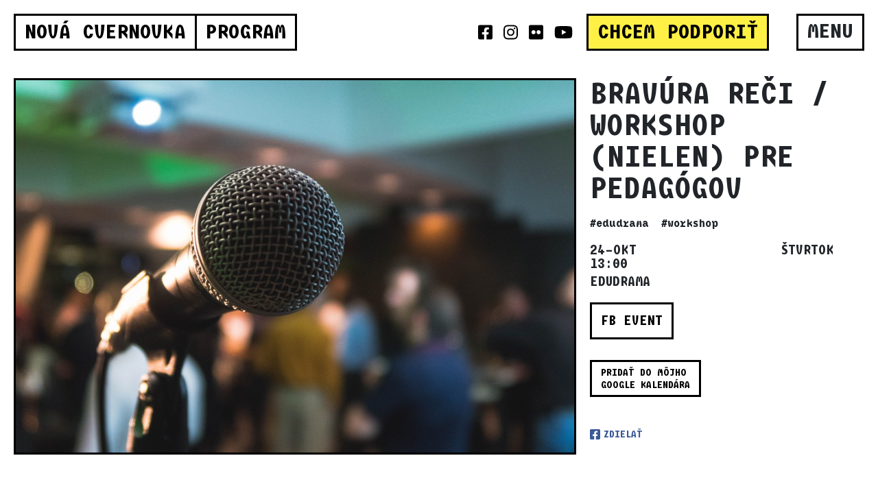

--- FILE ---
content_type: text/html; charset=UTF-8
request_url: https://novacvernovka.eu/program/bravura-reci-workshop-nielen-pre-pedagogov
body_size: 10300
content:
<!DOCTYPE html>
<html lang="sk-SK" xmlns:og="http://opengraphprotocol.org/schema/" xmlns:fb="http://www.facebook.com/2008/fbml">

<head>
	<meta charset="UTF-8">
	<meta http-equiv="X-UA-Compatible" content="IE=edge">
	<meta name="viewport" content="width=device-width, initial-scale=1, shrink-to-fit=no">
	<meta name="mobile-web-app-capable" content="yes">
	<meta name="apple-mobile-web-app-capable" content="yes">
	<meta name="apple-mobile-web-app-title" content="Nová Cvernovka">
	<meta name="description" content="Nový kultúrny priestor pre verejnosť a kreatívne ateliéry na Račianskej ulici">
	<link rel="profile" href="http://gmpg.org/xfn/11">
		<title>Bravúra reči / workshop (nielen) pre pedagógov &#8211; Nová Cvernovka</title>
<meta name='robots' content='max-image-preview:large' />

<!-- Google Tag Manager for WordPress by gtm4wp.com -->
<script data-cfasync="false" data-pagespeed-no-defer type="text/javascript">
	var gtm4wp_datalayer_name = "dataLayer";
	var dataLayer = dataLayer || [];
</script>
<!-- End Google Tag Manager for WordPress by gtm4wp.com --><link rel='dns-prefetch' href='//partners.goout.net' />
<link rel='dns-prefetch' href='//code.jquery.com' />
<link rel='dns-prefetch' href='//cdnjs.cloudflare.com' />
<link rel='dns-prefetch' href='//kit.fontawesome.com' />
<link rel="alternate" type="application/rss+xml" title="RSS kanál: Nová Cvernovka &raquo;" href="https://novacvernovka.eu/feed" />
<link rel="alternate" type="application/rss+xml" title="RSS kanál komentárov webu Nová Cvernovka &raquo;" href="https://novacvernovka.eu/comments/feed" />
<script type="text/javascript">
window._wpemojiSettings = {"baseUrl":"https:\/\/s.w.org\/images\/core\/emoji\/14.0.0\/72x72\/","ext":".png","svgUrl":"https:\/\/s.w.org\/images\/core\/emoji\/14.0.0\/svg\/","svgExt":".svg","source":{"concatemoji":"https:\/\/novacvernovka.eu\/wp-includes\/js\/wp-emoji-release.min.js?ver=6.1.1"}};
/*! This file is auto-generated */
!function(e,a,t){var n,r,o,i=a.createElement("canvas"),p=i.getContext&&i.getContext("2d");function s(e,t){var a=String.fromCharCode,e=(p.clearRect(0,0,i.width,i.height),p.fillText(a.apply(this,e),0,0),i.toDataURL());return p.clearRect(0,0,i.width,i.height),p.fillText(a.apply(this,t),0,0),e===i.toDataURL()}function c(e){var t=a.createElement("script");t.src=e,t.defer=t.type="text/javascript",a.getElementsByTagName("head")[0].appendChild(t)}for(o=Array("flag","emoji"),t.supports={everything:!0,everythingExceptFlag:!0},r=0;r<o.length;r++)t.supports[o[r]]=function(e){if(p&&p.fillText)switch(p.textBaseline="top",p.font="600 32px Arial",e){case"flag":return s([127987,65039,8205,9895,65039],[127987,65039,8203,9895,65039])?!1:!s([55356,56826,55356,56819],[55356,56826,8203,55356,56819])&&!s([55356,57332,56128,56423,56128,56418,56128,56421,56128,56430,56128,56423,56128,56447],[55356,57332,8203,56128,56423,8203,56128,56418,8203,56128,56421,8203,56128,56430,8203,56128,56423,8203,56128,56447]);case"emoji":return!s([129777,127995,8205,129778,127999],[129777,127995,8203,129778,127999])}return!1}(o[r]),t.supports.everything=t.supports.everything&&t.supports[o[r]],"flag"!==o[r]&&(t.supports.everythingExceptFlag=t.supports.everythingExceptFlag&&t.supports[o[r]]);t.supports.everythingExceptFlag=t.supports.everythingExceptFlag&&!t.supports.flag,t.DOMReady=!1,t.readyCallback=function(){t.DOMReady=!0},t.supports.everything||(n=function(){t.readyCallback()},a.addEventListener?(a.addEventListener("DOMContentLoaded",n,!1),e.addEventListener("load",n,!1)):(e.attachEvent("onload",n),a.attachEvent("onreadystatechange",function(){"complete"===a.readyState&&t.readyCallback()})),(e=t.source||{}).concatemoji?c(e.concatemoji):e.wpemoji&&e.twemoji&&(c(e.twemoji),c(e.wpemoji)))}(window,document,window._wpemojiSettings);
</script>
<style type="text/css">
img.wp-smiley,
img.emoji {
	display: inline !important;
	border: none !important;
	box-shadow: none !important;
	height: 1em !important;
	width: 1em !important;
	margin: 0 0.07em !important;
	vertical-align: -0.1em !important;
	background: none !important;
	padding: 0 !important;
}
</style>
	<link rel='stylesheet' id='wp-block-library-css' href='https://novacvernovka.eu/wp-includes/css/dist/block-library/style.min.css?ver=6.1.1' type='text/css' media='all' />
<link rel='stylesheet' id='classic-theme-styles-css' href='https://novacvernovka.eu/wp-includes/css/classic-themes.min.css?ver=1' type='text/css' media='all' />
<style id='global-styles-inline-css' type='text/css'>
body{--wp--preset--color--black: #000000;--wp--preset--color--cyan-bluish-gray: #abb8c3;--wp--preset--color--white: #ffffff;--wp--preset--color--pale-pink: #f78da7;--wp--preset--color--vivid-red: #cf2e2e;--wp--preset--color--luminous-vivid-orange: #ff6900;--wp--preset--color--luminous-vivid-amber: #fcb900;--wp--preset--color--light-green-cyan: #7bdcb5;--wp--preset--color--vivid-green-cyan: #00d084;--wp--preset--color--pale-cyan-blue: #8ed1fc;--wp--preset--color--vivid-cyan-blue: #0693e3;--wp--preset--color--vivid-purple: #9b51e0;--wp--preset--gradient--vivid-cyan-blue-to-vivid-purple: linear-gradient(135deg,rgba(6,147,227,1) 0%,rgb(155,81,224) 100%);--wp--preset--gradient--light-green-cyan-to-vivid-green-cyan: linear-gradient(135deg,rgb(122,220,180) 0%,rgb(0,208,130) 100%);--wp--preset--gradient--luminous-vivid-amber-to-luminous-vivid-orange: linear-gradient(135deg,rgba(252,185,0,1) 0%,rgba(255,105,0,1) 100%);--wp--preset--gradient--luminous-vivid-orange-to-vivid-red: linear-gradient(135deg,rgba(255,105,0,1) 0%,rgb(207,46,46) 100%);--wp--preset--gradient--very-light-gray-to-cyan-bluish-gray: linear-gradient(135deg,rgb(238,238,238) 0%,rgb(169,184,195) 100%);--wp--preset--gradient--cool-to-warm-spectrum: linear-gradient(135deg,rgb(74,234,220) 0%,rgb(151,120,209) 20%,rgb(207,42,186) 40%,rgb(238,44,130) 60%,rgb(251,105,98) 80%,rgb(254,248,76) 100%);--wp--preset--gradient--blush-light-purple: linear-gradient(135deg,rgb(255,206,236) 0%,rgb(152,150,240) 100%);--wp--preset--gradient--blush-bordeaux: linear-gradient(135deg,rgb(254,205,165) 0%,rgb(254,45,45) 50%,rgb(107,0,62) 100%);--wp--preset--gradient--luminous-dusk: linear-gradient(135deg,rgb(255,203,112) 0%,rgb(199,81,192) 50%,rgb(65,88,208) 100%);--wp--preset--gradient--pale-ocean: linear-gradient(135deg,rgb(255,245,203) 0%,rgb(182,227,212) 50%,rgb(51,167,181) 100%);--wp--preset--gradient--electric-grass: linear-gradient(135deg,rgb(202,248,128) 0%,rgb(113,206,126) 100%);--wp--preset--gradient--midnight: linear-gradient(135deg,rgb(2,3,129) 0%,rgb(40,116,252) 100%);--wp--preset--duotone--dark-grayscale: url('#wp-duotone-dark-grayscale');--wp--preset--duotone--grayscale: url('#wp-duotone-grayscale');--wp--preset--duotone--purple-yellow: url('#wp-duotone-purple-yellow');--wp--preset--duotone--blue-red: url('#wp-duotone-blue-red');--wp--preset--duotone--midnight: url('#wp-duotone-midnight');--wp--preset--duotone--magenta-yellow: url('#wp-duotone-magenta-yellow');--wp--preset--duotone--purple-green: url('#wp-duotone-purple-green');--wp--preset--duotone--blue-orange: url('#wp-duotone-blue-orange');--wp--preset--font-size--small: 13px;--wp--preset--font-size--medium: 20px;--wp--preset--font-size--large: 36px;--wp--preset--font-size--x-large: 42px;--wp--preset--spacing--20: 0.44rem;--wp--preset--spacing--30: 0.67rem;--wp--preset--spacing--40: 1rem;--wp--preset--spacing--50: 1.5rem;--wp--preset--spacing--60: 2.25rem;--wp--preset--spacing--70: 3.38rem;--wp--preset--spacing--80: 5.06rem;}:where(.is-layout-flex){gap: 0.5em;}body .is-layout-flow > .alignleft{float: left;margin-inline-start: 0;margin-inline-end: 2em;}body .is-layout-flow > .alignright{float: right;margin-inline-start: 2em;margin-inline-end: 0;}body .is-layout-flow > .aligncenter{margin-left: auto !important;margin-right: auto !important;}body .is-layout-constrained > .alignleft{float: left;margin-inline-start: 0;margin-inline-end: 2em;}body .is-layout-constrained > .alignright{float: right;margin-inline-start: 2em;margin-inline-end: 0;}body .is-layout-constrained > .aligncenter{margin-left: auto !important;margin-right: auto !important;}body .is-layout-constrained > :where(:not(.alignleft):not(.alignright):not(.alignfull)){max-width: var(--wp--style--global--content-size);margin-left: auto !important;margin-right: auto !important;}body .is-layout-constrained > .alignwide{max-width: var(--wp--style--global--wide-size);}body .is-layout-flex{display: flex;}body .is-layout-flex{flex-wrap: wrap;align-items: center;}body .is-layout-flex > *{margin: 0;}:where(.wp-block-columns.is-layout-flex){gap: 2em;}.has-black-color{color: var(--wp--preset--color--black) !important;}.has-cyan-bluish-gray-color{color: var(--wp--preset--color--cyan-bluish-gray) !important;}.has-white-color{color: var(--wp--preset--color--white) !important;}.has-pale-pink-color{color: var(--wp--preset--color--pale-pink) !important;}.has-vivid-red-color{color: var(--wp--preset--color--vivid-red) !important;}.has-luminous-vivid-orange-color{color: var(--wp--preset--color--luminous-vivid-orange) !important;}.has-luminous-vivid-amber-color{color: var(--wp--preset--color--luminous-vivid-amber) !important;}.has-light-green-cyan-color{color: var(--wp--preset--color--light-green-cyan) !important;}.has-vivid-green-cyan-color{color: var(--wp--preset--color--vivid-green-cyan) !important;}.has-pale-cyan-blue-color{color: var(--wp--preset--color--pale-cyan-blue) !important;}.has-vivid-cyan-blue-color{color: var(--wp--preset--color--vivid-cyan-blue) !important;}.has-vivid-purple-color{color: var(--wp--preset--color--vivid-purple) !important;}.has-black-background-color{background-color: var(--wp--preset--color--black) !important;}.has-cyan-bluish-gray-background-color{background-color: var(--wp--preset--color--cyan-bluish-gray) !important;}.has-white-background-color{background-color: var(--wp--preset--color--white) !important;}.has-pale-pink-background-color{background-color: var(--wp--preset--color--pale-pink) !important;}.has-vivid-red-background-color{background-color: var(--wp--preset--color--vivid-red) !important;}.has-luminous-vivid-orange-background-color{background-color: var(--wp--preset--color--luminous-vivid-orange) !important;}.has-luminous-vivid-amber-background-color{background-color: var(--wp--preset--color--luminous-vivid-amber) !important;}.has-light-green-cyan-background-color{background-color: var(--wp--preset--color--light-green-cyan) !important;}.has-vivid-green-cyan-background-color{background-color: var(--wp--preset--color--vivid-green-cyan) !important;}.has-pale-cyan-blue-background-color{background-color: var(--wp--preset--color--pale-cyan-blue) !important;}.has-vivid-cyan-blue-background-color{background-color: var(--wp--preset--color--vivid-cyan-blue) !important;}.has-vivid-purple-background-color{background-color: var(--wp--preset--color--vivid-purple) !important;}.has-black-border-color{border-color: var(--wp--preset--color--black) !important;}.has-cyan-bluish-gray-border-color{border-color: var(--wp--preset--color--cyan-bluish-gray) !important;}.has-white-border-color{border-color: var(--wp--preset--color--white) !important;}.has-pale-pink-border-color{border-color: var(--wp--preset--color--pale-pink) !important;}.has-vivid-red-border-color{border-color: var(--wp--preset--color--vivid-red) !important;}.has-luminous-vivid-orange-border-color{border-color: var(--wp--preset--color--luminous-vivid-orange) !important;}.has-luminous-vivid-amber-border-color{border-color: var(--wp--preset--color--luminous-vivid-amber) !important;}.has-light-green-cyan-border-color{border-color: var(--wp--preset--color--light-green-cyan) !important;}.has-vivid-green-cyan-border-color{border-color: var(--wp--preset--color--vivid-green-cyan) !important;}.has-pale-cyan-blue-border-color{border-color: var(--wp--preset--color--pale-cyan-blue) !important;}.has-vivid-cyan-blue-border-color{border-color: var(--wp--preset--color--vivid-cyan-blue) !important;}.has-vivid-purple-border-color{border-color: var(--wp--preset--color--vivid-purple) !important;}.has-vivid-cyan-blue-to-vivid-purple-gradient-background{background: var(--wp--preset--gradient--vivid-cyan-blue-to-vivid-purple) !important;}.has-light-green-cyan-to-vivid-green-cyan-gradient-background{background: var(--wp--preset--gradient--light-green-cyan-to-vivid-green-cyan) !important;}.has-luminous-vivid-amber-to-luminous-vivid-orange-gradient-background{background: var(--wp--preset--gradient--luminous-vivid-amber-to-luminous-vivid-orange) !important;}.has-luminous-vivid-orange-to-vivid-red-gradient-background{background: var(--wp--preset--gradient--luminous-vivid-orange-to-vivid-red) !important;}.has-very-light-gray-to-cyan-bluish-gray-gradient-background{background: var(--wp--preset--gradient--very-light-gray-to-cyan-bluish-gray) !important;}.has-cool-to-warm-spectrum-gradient-background{background: var(--wp--preset--gradient--cool-to-warm-spectrum) !important;}.has-blush-light-purple-gradient-background{background: var(--wp--preset--gradient--blush-light-purple) !important;}.has-blush-bordeaux-gradient-background{background: var(--wp--preset--gradient--blush-bordeaux) !important;}.has-luminous-dusk-gradient-background{background: var(--wp--preset--gradient--luminous-dusk) !important;}.has-pale-ocean-gradient-background{background: var(--wp--preset--gradient--pale-ocean) !important;}.has-electric-grass-gradient-background{background: var(--wp--preset--gradient--electric-grass) !important;}.has-midnight-gradient-background{background: var(--wp--preset--gradient--midnight) !important;}.has-small-font-size{font-size: var(--wp--preset--font-size--small) !important;}.has-medium-font-size{font-size: var(--wp--preset--font-size--medium) !important;}.has-large-font-size{font-size: var(--wp--preset--font-size--large) !important;}.has-x-large-font-size{font-size: var(--wp--preset--font-size--x-large) !important;}
.wp-block-navigation a:where(:not(.wp-element-button)){color: inherit;}
:where(.wp-block-columns.is-layout-flex){gap: 2em;}
.wp-block-pullquote{font-size: 1.5em;line-height: 1.6;}
</style>
<link rel='stylesheet' id='yith-infs-style-css' href='https://novacvernovka.eu/wp-content/plugins/yith-infinite-scrolling/assets/css/frontend.css?ver=1.8.0' type='text/css' media='all' />
<link rel='stylesheet' id='understrap-styles-css' href='https://novacvernovka.eu/wp-content/themes/hk-understrap/css/theme.min.css?ver=1.0.0' type='text/css' media='' />
<link rel='stylesheet' id='jqui-styles-css' href='//code.jquery.com/ui/1.13.2/themes/base/jquery-ui.css?ver=1.0.0' type='text/css' media='' />
<script type='text/javascript' src='https://novacvernovka.eu/wp-includes/js/jquery/jquery.min.js?ver=3.6.1' id='jquery-core-js'></script>
<script type='text/javascript' src='https://novacvernovka.eu/wp-includes/js/jquery/jquery-migrate.min.js?ver=3.3.2' id='jquery-migrate-js'></script>
<script type='text/javascript' src='https://novacvernovka.eu/wp-content/themes/hk-understrap/js/popper.min.js?ver=1' id='popper-scripts-js'></script>
<script type='text/javascript' src='https://kit.fontawesome.com/b10c951e92.js' id='fontawesome-js'></script>
<link rel="canonical" href="https://novacvernovka.eu/program/bravura-reci-workshop-nielen-pre-pedagogov" />
<meta property="fb:admins" content="100007042120001">
<meta property="fb:app_id" content="301646557022304">
<meta property="og:site_name" content="Nová Cvernovka">
<meta property="og:type" content="website">
<meta property="og:url" content="https://novacvernovka.eu/program/bravura-reci-workshop-nielen-pre-pedagogov">
<meta property="og:title" content="Bravúra reči / workshop (nielen) pre pedagógov &mdash; Nová Cvernovka">
<meta property="og:description" content="24-OCT: Workshop v dramacentre Edudrama, ktorý vám pomôže zlepšiť jazykový prejav.">
<meta property="og:image" content="https://novacvernovka.eu/files/2019/10/kane-reinholdtsen-LETdkk7wHQk-unsplash-1600x1067.jpg">
<meta property="og:image:width" content=960>
<meta property="og:image:height" content=640>
<meta name="facebook-domain-verification" content="90wa1yskp1zye5m51vycisyge4675p" />

<!-- Google Tag Manager for WordPress by gtm4wp.com -->
<!-- GTM Container placement set to footer -->
<script data-cfasync="false" data-pagespeed-no-defer type="text/javascript">
	const console_cmd = console.warn || console.log;
	var dataLayer_content = {"pageTitle":"Bravúra reči \/ workshop (nielen) pre pedagógov | ","pagePostType":"hk_event","pagePostType2":"single-hk_event","pageAttributes":["edudrama","workshop"],"pagePostAuthor":"Soňa","pagePostDate":"14. 10. 2019","pagePostDateYear":"2019","pagePostDateMonth":"10","pagePostDateDay":"14","pagePostDateDayName":"pondelok","pagePostDateHour":"11","pagePostDateMinute":"37","pagePostDateIso":"2019-10-14T11:37:07+02:00","pagePostDateUnix":1571053027};
	dataLayer.push( dataLayer_content );
</script>
<script data-cfasync="false">
(function(w,d,s,l,i){w[l]=w[l]||[];w[l].push({'gtm.start':
new Date().getTime(),event:'gtm.js'});var f=d.getElementsByTagName(s)[0],
j=d.createElement(s),dl=l!='dataLayer'?'&l='+l:'';j.async=true;j.src=
'//www.googletagmanager.com/gtm.'+'js?id='+i+dl;f.parentNode.insertBefore(j,f);
})(window,document,'script','dataLayer','GTM-M89KRML');
</script>
<!-- End Google Tag Manager -->
<!-- End Google Tag Manager for WordPress by gtm4wp.com --><meta name="redi-version" content="1.2.6" /><link rel="icon" href="https://novacvernovka.eu/files/2018/04/cropped-icon-512-32x32.png" sizes="32x32" />
<link rel="icon" href="https://novacvernovka.eu/files/2018/04/cropped-icon-512-192x192.png" sizes="192x192" />
<link rel="apple-touch-icon" href="https://novacvernovka.eu/files/2018/04/cropped-icon-512-180x180.png" />
<meta name="msapplication-TileImage" content="https://novacvernovka.eu/files/2018/04/cropped-icon-512-270x270.png" />
</head>

<body class="hk_event-template-default single single-hk_event postid-3972 design-2024 has-dashicons">
	<!--<script src="//slusneslovensko.github.io/slusneslovensko.min.js" async type="text/javascript"></script>-->

	<div class="hfeed site" id="page">

		<!-- ******************* The Navbar Area ******************* -->
		<div class="wrapper-fluid wrapper-navbar" id="wrapper-navbar">

			<a class="skip-link screen-reader-text sr-only" href="#content">Pokračovať k obsahu</a>

			<nav class="navbar p-2 p-md-3">

				
					<!-- Your site title as branding in the menu -->
					
						
							<a class="navbar-brand h3 " href="https://novacvernovka.eu/" title="Nová Cvernovka"><span class="d-none d-sm-inline">Nová Cvernovka</span><span class="d-sm-none">NC</span></a>
														<h3 class="navbar-brand h3 mr-auto border-left-0"><a href="/program">Program</a></h3>
							

						

					<!-- end custom logo -->

					<div class="navbar-toggler promo d-none d-lg-table">

						<div class="navbar-social-icons">
							<a class="icon" href="https://www.facebook.com/novacvernovka/" target="_blank"><i class="fab fa-facebook-square"></i></a>
							<a class="icon" href="https://www.instagram.com/novacvernovka/" target="_blank"><i class="fab fa-instagram"></i></a>
							<a class="icon" href="https://www.flickr.com/photos/novacvernovka/albums" target="_blank"><i class="fab fa-flickr"></i></a>
							<a class="icon" href="https://www.youtube.com/channel/UC4Fh8uYcxh3QEh6HZ-vGdoQ/videos"><i class="fab fa-youtube"></i></a>
						</div>

						<div class="navbar-toggler-item cell h3 text-nowrap" style="background-color: #fff046;">
							<a href="https://nadaciacvernovka.darujme.sk/novacvernovka/" target="_blank">CHCEM PODPORIŤ</a>
						</div>

											</div>

					<div class="navbar-toggler lang mr-2 mr-md-3">
											</div>

					<div class="navbar-toggler" data-toggle="collapse" data-target="#navbarNavDropdown" aria-controls="navbarNavDropdown" aria-expanded="false" aria-label="Toggle navigation">
						<div class="navbar-toggler-item cell h3 d-none d-sm-table-cell toggle-menu"><span class="inner nolink">Menu</span></div>
						<div class="navbar-toggler-icon cell h3 d-md-none">
							<img src="https://novacvernovka.eu/wp-content/themes/hk-understrap/images/icon-menu-bars.svg" class="icon-menu-bars">
							<img src="https://novacvernovka.eu/wp-content/themes/hk-understrap/images/icon-menu-close.svg" class="icon-menu-close d-none">
						</div>
					</div>

					<div style="width: 100vw; margin-bottom: -10px;" class="d-lg-none">
						<div class="navbar-toggler promo d-flex justify-content-between">
							<div class="navbar-toggler-item cell h3 text-nowrap flex-fill" style="background-color: #fff046;">
								<a href="https://nadaciacvernovka.darujme.sk/novacvernovka/" target="_blank">CHCEM PODPORIŤ</a>
							</div>
													</div>
					</div>

					<!-- The WordPress Menu goes here -->
					<div id="navbarNavDropdown" class="collapse navbar-collapse"><ul id="main-menu" class="navbar-nav ml-auto h3"><li id="menu-item-176" class="menu-item menu-item-type-custom menu-item-object-custom nav-item menu-item-176"><a title="Program" href="/program" class="nav-link">Program</a></li>
<li id="menu-item-20149" class="menu-item menu-item-type-post_type menu-item-object-page nav-item menu-item-20149"><a title="Prenájom priestorov" href="https://novacvernovka.eu/prenajom-priestorov" class="nav-link">Prenájom priestorov</a></li>
<li id="menu-item-16607" class="menu-item menu-item-type-post_type menu-item-object-page nav-item menu-item-16607"><a title="Ateliéry" href="https://novacvernovka.eu/ateliery" class="nav-link">Ateliéry</a></li>
<li id="menu-item-17424" class="menu-item menu-item-type-post_type menu-item-object-page nav-item menu-item-17424"><a title="Aktuality" href="https://novacvernovka.eu/aktuality" class="nav-link">Aktuality</a></li>
<li id="menu-item-17494" class="menu-item menu-item-type-post_type menu-item-object-page nav-item menu-item-17494"><a title="Projekty" href="https://novacvernovka.eu/projekty" class="nav-link">Projekty</a></li>
<li id="menu-item-17769" class="menu-item menu-item-type-post_type menu-item-object-page nav-item menu-item-17769"><a title="O nás" href="https://novacvernovka.eu/o-nas" class="nav-link">O nás</a></li>
<li id="menu-item-16602" class="menu-item menu-item-type-post_type menu-item-object-page nav-item menu-item-16602"><a title="Kontakty" href="https://novacvernovka.eu/kontakt" class="nav-link">Kontakty</a></li>
<li id="menu-item-192" class="social c1 menu-item menu-item-type-custom menu-item-object-custom nav-item menu-item-192"><a title="Facebook" target="_blank" href="https://www.facebook.com/novacvernovka/" class="nav-link">Facebook</a></li>
<li id="menu-item-193" class="social c2 menu-item menu-item-type-custom menu-item-object-custom nav-item menu-item-193"><a title="Instagram" target="_blank" href="https://www.instagram.com/novacvernovka/" class="nav-link">Instagram</a></li>
<li id="menu-item-6542" class="social c3 menu-item menu-item-type-custom menu-item-object-custom nav-item menu-item-6542"><a title="Flickr" target="_blank" href="https://www.flickr.com/photos/novacvernovka/albums" class="nav-link">Flickr</a></li>
<li id="menu-item-194" class="social c4 menu-item menu-item-type-custom menu-item-object-custom nav-item menu-item-194"><a title="YouTube" target="_blank" href="https://www.youtube.com/channel/UC4Fh8uYcxh3QEh6HZ-vGdoQ/videos" class="nav-link">YouTube</a></li>
</ul></div>
					
			</nav><!-- .site-navigation -->

		</div><!-- .wrapper-navbar end -->
<div class="wrapper" id="single-wrapper">

	<div class="" id="content" tabindex="-1">

		<div class="row">

			<!-- Do the left sidebar check -->
			


<div class="col-md-12 content-area" id="primary">
			<main class="site-main" id="main">

				
					
<article class="post-3972 hk_event type-hk_event status-publish has-post-thumbnail hentry tag-edudrama tag-workshop place-edudrama" id="post-3972">

    <div class="row">
        <div class="col-12 col-lg-8 col-xl-8 mb-3">
            <div class="featured-image">
                <img width="2560" height="1707" src="https://novacvernovka.eu/files/2019/10/kane-reinholdtsen-LETdkk7wHQk-unsplash-scaled.jpg" class=" wp-post-image" alt="" decoding="async" srcset="https://novacvernovka.eu/files/2019/10/kane-reinholdtsen-LETdkk7wHQk-unsplash-scaled.jpg 2560w, https://novacvernovka.eu/files/2019/10/kane-reinholdtsen-LETdkk7wHQk-unsplash-1536x1024.jpg 1536w, https://novacvernovka.eu/files/2019/10/kane-reinholdtsen-LETdkk7wHQk-unsplash-2048x1365.jpg 2048w, https://novacvernovka.eu/files/2019/10/kane-reinholdtsen-LETdkk7wHQk-unsplash-1200x800.jpg 1200w, https://novacvernovka.eu/files/2019/10/kane-reinholdtsen-LETdkk7wHQk-unsplash-300x200.jpg 300w, https://novacvernovka.eu/files/2019/10/kane-reinholdtsen-LETdkk7wHQk-unsplash-960x640.jpg 960w, https://novacvernovka.eu/files/2019/10/kane-reinholdtsen-LETdkk7wHQk-unsplash-768x512.jpg 768w, https://novacvernovka.eu/files/2019/10/kane-reinholdtsen-LETdkk7wHQk-unsplash-1600x1067.jpg 1600w" sizes="(max-width: 2560px) 100vw, 2560px" />            </div>
        </div>




        <div class="col-sm-12 col-lg-4 col-xl-4 text-sm-left">
            <header class="entry-header ">
                <h1 class="entry-title">Bravúra reči / workshop (nielen) pre pedagógov</h1>                <div class="entry-meta my-3">
                    <div class="Tags__wrapper">
                        <span class="tags h5"><span class="tag">#edudrama</span> <span class="tag">#workshop</span> </span>                    </div>
                </div><!-- .entry-meta -->
            </header><!-- .entry-header -->

            <div class="">

                <div class="entry-meta">
                    <div class="entry-date-place h3">
                        <time class="event-date start" datetime="2019-10-24T13:00:00+00:00">24–okt štvrtok 13:00</time>
                        <div class="event-places h3">Edudrama <br></div>                    </div>
                    <div class="entry-buttons">
                        <a target="_blank" class="cverna-box fb-event vertical-middle-flex" href="https://www.facebook.com/events/2740830702596274"><span class="inner">FB Event</span></a>                                                                    </div>

                    
                    <div class="entry-buttons">
                        <a target="_blank" class="cverna-box gcal vertical-middle-flex" href="http://www.google.com/calendar/event?action=TEMPLATE&amp;text=Brav%C3%BAra+re%C4%8Di+%2F+workshop+%28nielen%29+pre+pedag%C3%B3gov&amp;dates=20191024T130000%2F20191024T150000&amp;location=Nov%C3%A1+Cvernovka&amp;details=Podujatie+sa+kon%C3%A1+v+priestore%3A+Edudrama+%0A%0AViac+info+tu%3A+https%3A%2F%2Fnovacvernovka.eu%2Fprogram%2Fbravura-reci-workshop-nielen-pre-pedagogov&amp;trp=false&amp;"><span id="gcal" class="gtm-click-track inner">Pridať do môjho <br>Google kalendára</span></a>                    </div>

                </div>

                <div class="entry-social">

                    <a class="item fb" rel="nofollow" href="javascript:void(0)" onclick="window.open('https://www.facebook.com/sharer/sharer.php?u=https://novacvernovka.eu/program/bravura-reci-workshop-nielen-pre-pedagogov', 'facebook-share','width=580,height=296');return false;">
                        <i class="fa fa-lg fa-facebook-square"></i>
                        <h5>Zdielať</h5>
                    </a>

                </div>

            </div>





        </div>

    </div>

    <div class="row">



        <div class="col-12 col-lg-8 col-xl-8 mb-3">



            <div class="entry-content">

                                    <div class="Perex">
                        <p>Workshop v dramacentre Edudrama, ktorý vám pomôže zlepšiť jazykový prejav.</p>
                    </div>
                
                <div class="Content">
                    <p>Poďte s nami objaviť zdanlivo skryté tajomstvá jazyka. Aby sme si vedeli pri vyučovaní zachovať kultúru reči a inšpirovať tak aj našich žiakov. Ako by sme mohli v učiteľskej praxi zveľadiť verbálny prejav, efektívne hospodáriť so svojimi hlasivkami, rozozvučať a zdravo využívať hlas, správne vyslovovať, vám ukážu lektori Katarín a Šafaříková a Michal Režný.</p>
<p>Naučte sa s nami jednoduché finty, ako sa starať o svoj hlas. Techniky, ktoré spolu zažijeme na vlastnej koži pomôžu vám i vašim žiakom. Nebude chýbať tvorivé prostredie a dobrá nálada.</p>
<p>INFORMÁCIE A PRIHLASOVANIE:<br />
<a href="http://www.edudrama.sk/?fbclid=IwAR18EDMN5Uj9mfqICOMmcIlDL5ySsrDMXRHEAWEw9e5ABUApUTXvLbOH1WQ" target="_blank" rel="nofollow noopener">www.edudrama.sk</a> / jurinova@edudrama.sk / 0903 529 500<br />
účastnícky poplatok za jeden kurz: 10 €<br />
Dramacentrum, Nová Cvernovka, Bratislava</p>
                </div>




            </div><!-- .entry-content -->

        </div>
    </div>

</article><!-- #post-## -->
				
			</main><!-- #main -->

		</div><!-- #primary -->

		<!-- Do the right sidebar check -->
		
	</div><!-- .row -->

</div><!-- Container end -->

</div><!-- Wrapper end -->




<div class="wrapper" id="wrapper-footer">

	<div class="">

		<div class="row">

			<div class="col-md-12">

				<footer class="site-footer" id="colophon">
    				<div class="sponsors">

        				        				    
        				<div class="type">
                            <h6 class="type-name">Kampus NC spravuje</h6>
                            <div class="type-members">

                                                            <div class="type-member">
                                <a href="http://nadaciacvernovka.sk/" target="_blank"><img class="sponsor sponsor-nadaciacvernovka max-width-5x" 
                                    src="https://novacvernovka.eu/files/2018/01/nadacia-cvernovka-logo-e1516306736767.png" 
                                    alt=""  
                                /></a>
                                </div>
                                                        
                            </div>
        				</div>
        				    
            			        				    
        				<div class="type">
                            <h6 class="type-name">Za dôveru pri vzniku Novej Cvernovky ďakujeme</h6>
                            <div class="type-members">

                                                            <div class="type-member">
                                <a href="http://www.region-bsk.sk/" target="_blank"><img class="sponsor sponsor-bsk max-width-5x" 
                                    src="https://novacvernovka.eu/files/2022/02/obrazok.jpg" 
                                    alt=""  
                                /></a>
                                </div>
                                                        
                            </div>
        				</div>
        				    
            			        				    
        				<div class="type">
                            <h6 class="type-name">Z verejných zdrojov nás podporujú</h6>
                            <div class="type-members">

                                                            <div class="type-member">
                                <a href="http://www.fpu.sk/" target="_blank"><img class="sponsor sponsor-fpu max-width-5x" 
                                    src="https://novacvernovka.eu/files/2018/03/fpu-logo.png" 
                                    alt=""  
                                /></a>
                                </div>
                                                            <div class="type-member">
                                <a href="https://bratislava.sk/sk/nadacia-mesta-bratislavy" target="_blank"><img class="sponsor sponsor-arsba max-width-7x" 
                                    src="https://novacvernovka.eu/files/2020/12/logoBA-cierne-1.png" 
                                    alt=""  
                                /></a>
                                </div>
                                                        
                            </div>
        				</div>
        				    
            			        				    
        				<div class="type">
                            <h6 class="type-name">Sme súčasťou sietí a platforiem</h6>
                            <div class="type-members">

                                                            <div class="type-member">
                                <a href="" target="_blank"><img class="sponsor sponsor-platformapredemokraciu max-width-default" 
                                    src="https://novacvernovka.eu/files/2022/03/Platforma-pre-demokraciu.png" 
                                    alt="platforma pre demokraciu"  
                                /></a>
                                </div>
                                                            <div class="type-member">
                                <a href="" target="_blank"><img class="sponsor sponsor-otvorenakultura max-width-default" 
                                    src="https://novacvernovka.eu/files/2021/02/nadacia-volkswagen-2-min-e1751617650111.png" 
                                    alt="otvorena kultura"  
                                /></a>
                                </div>
                                                            <div class="type-member">
                                <a href="https://teh.net" target="_blank"><img class="sponsor sponsor-trans-europe-halles max-width-3x" 
                                    src="https://novacvernovka.eu/files/2024/07/TEH_Logo_Black_page-0001.jpg" 
                                    alt=""  
                                /></a>
                                </div>
                                                            <div class="type-member">
                                <a href="https://www.antenanet.sk" target="_blank"><img class="sponsor sponsor-antena max-width-5x" 
                                    src="https://novacvernovka.eu/files/2021/03/Antena-LOGO-copy-1.jpg" 
                                    alt=""  
                                /></a>
                                </div>
                                                            <div class="type-member">
                                <a href="https://liveurope.eu" target="_blank"><img class="sponsor sponsor-liveurope max-width-5x" 
                                    src="https://novacvernovka.eu/files/2023/07/Liveurope_Logo-support_BLACK.png" 
                                    alt=""  
                                /></a>
                                </div>
                                                            <div class="type-member">
                                <a href="https://manifest2020.sk/" target="_blank"><img class="sponsor sponsor-manifest2020 max-width-2x" 
                                    src="https://novacvernovka.eu/files/2022/04/manifest-logo.png" 
                                    alt=""  
                                /></a>
                                </div>
                                                        
                            </div>
        				</div>
        				    
            			        				    
        				<div class="type">
                            <h6 class="type-name">Za podporu rozmanitých projektov v NC tiež ďakujeme</h6>
                            <div class="type-members">

                                                            <div class="type-member">
                                <a href="" target="_blank"><img class="sponsor sponsor-nadaciavolkswagenslovakia max-width-default" 
                                    src="https://novacvernovka.eu/files/2025/05/nadacia-volkswagen-e1747663801562.png" 
                                    alt="nadacia volkswagen slovakia logo"  
                                /></a>
                                </div>
                                                            <div class="type-member">
                                <a href="" target="_blank"><img class="sponsor sponsor-vubbanka max-width-default" 
                                    src="https://novacvernovka.eu/files/2022/03/VUB-BANKA_black.png" 
                                    alt=""  
                                /></a>
                                </div>
                                                            <div class="type-member">
                                <a href="" target="_blank"><img class="sponsor sponsor-nadaciatipsort max-width-default" 
                                    src="https://novacvernovka.eu/files/2022/03/nadacia-tipsport-logo-e1747663578867.png" 
                                    alt=""  
                                /></a>
                                </div>
                                                            <div class="type-member">
                                <a href="" target="_blank"><img class="sponsor sponsor-nadaciabvs max-width-2-5x" 
                                    src="https://novacvernovka.eu/files/2022/03/BVS_nadacia_screenshot-e1751617948200.png" 
                                    alt="nadaciabvs"  
                                /></a>
                                </div>
                                                            <div class="type-member">
                                <a href="" target="_blank"><img class="sponsor sponsor-nadaciaslsp max-width-4x" 
                                    src="https://novacvernovka.eu/files/2021/02/nadacia-slap-e1747665895167.png" 
                                    alt="nadacia slsp"  
                                /></a>
                                </div>
                                                            <div class="type-member">
                                <a href="" target="_blank"><img class="sponsor sponsor-audiovizualnyfond max-width-6x" 
                                    src="https://novacvernovka.eu/files/2022/03/avf-e1751617811168.png" 
                                    alt="avf logo"  
                                /></a>
                                </div>
                                                            <div class="type-member">
                                <a href="" target="_blank"><img class="sponsor sponsor-radiodevin max-width-3x" 
                                    src="https://novacvernovka.eu/files/2025/05/Radio-Devin-logo-B-2R-e1751617708487.png" 
                                    alt="radio devin"  
                                /></a>
                                </div>
                                                            <div class="type-member">
                                <a href="" target="_blank"><img class="sponsor sponsor-radiofm max-width-4x" 
                                    src="https://novacvernovka.eu/files/2025/05/radio-fm-e1751617763872.png" 
                                    alt="radiofm"  
                                /></a>
                                </div>
                                                            <div class="type-member">
                                <a href="https://www.bittner.sk/sk/" target="_blank"><img class="sponsor sponsor-bittner-print max-width-4x" 
                                    src="https://novacvernovka.eu/files/2020/12/logo-print_black-page-001.jpg" 
                                    alt=""  
                                /></a>
                                </div>
                                                            <div class="type-member">
                                <a href="http://www.corwin.sk/" target="_blank"><img class="sponsor sponsor-corwin max-width-3x" 
                                    src="https://novacvernovka.eu/files/2018/01/corwin-logo-e1516323198312.png" 
                                    alt=""  
                                /></a>
                                </div>
                                                            <div class="type-member">
                                <a href="https://fm.rtvs.sk" target="_blank"><img class="sponsor sponsor-radio-fm max-width-7x" 
                                    src="https://novacvernovka.eu/files/2019/11/Bez-názvu-3.png" 
                                    alt=""  
                                /></a>
                                </div>
                                                            <div class="type-member">
                                <a href="https://www.nadaciaorange.sk" target="_blank"><img class="sponsor sponsor-nadaciaorange max-width-default" 
                                    src="https://novacvernovka.eu/files/2024/06/Orange_Nadacia_RGB_Master_Logo_Black_Text_Black.png" 
                                    alt=""  
                                /></a>
                                </div>
                                                            <div class="type-member">
                                <a href="" target="_blank"><img class="sponsor sponsor-europskaunia max-width-default" 
                                    src="https://novacvernovka.eu/files/2022/03/eu-logo.png" 
                                    alt=""  
                                /></a>
                                </div>
                                                        
                            </div>
        				</div>
        				    
            			
    				</div>
    				
					<div class="site-info" style="margin-bottom: 2em;">
    					<a href="https://novacvernovka.eu/zasady-ochrany-osobnych-udajov">Ochrana osobných údajov</a>,
						<a href="https://novacvernovka.eu/zasady-bozp-a-po">Zásady BOZP a PO</a>
					</div><!-- .site-info -->

				</footer><!-- #colophon -->

			</div><!--col end -->

		</div><!-- row end -->

	</div><!-- container end -->

</div><!-- wrapper end -->

</div><!-- #page we need this extra closing tag here -->

<script>function loadScript(a){var b=document.getElementsByTagName("head")[0],c=document.createElement("script");c.type="text/javascript",c.src="https://tracker.metricool.com/app/resources/be.js",c.onreadystatechange=a,c.onload=a,b.appendChild(c)}loadScript(function(){beTracker.t({hash:'cfca3712bf57a1324aeab082f1fe6a1d'})})</script>
<!-- GTM Container placement set to footer -->
<!-- Google Tag Manager (noscript) -->
<noscript><iframe src="https://www.googletagmanager.com/ns.html?id=GTM-M89KRML"
height="0" width="0" style="display:none;visibility:hidden" aria-hidden="true"></iframe></noscript>
<!-- End Google Tag Manager (noscript) --><script type='text/javascript' src='https://partners.goout.net/sk-bratislava/novacvernovkaeu.js?ver=6.1.1' id='goout-js'></script>
<script type='text/javascript' src='https://novacvernovka.eu/wp-content/plugins/yith-infinite-scrolling/assets/js/yith.infinitescroll.min.js?ver=1.8.0' id='yith-infinitescroll-js'></script>
<script type='text/javascript' id='yith-infs-js-extra'>
/* <![CDATA[ */
var yith_infs = {"navSelector":"nav .pagination","nextSelector":"nav .pagination .page-item-next .page-link a","itemSelector":".infinite-scroll-item","contentSelector":"#main","loader":"https:\/\/novacvernovka.eu\/wp-content\/plugins\/yith-infinite-scrolling\/assets\/images\/loader.gif","shop":""};
/* ]]> */
</script>
<script type='text/javascript' src='https://novacvernovka.eu/wp-content/plugins/yith-infinite-scrolling/assets/js/yith-infs.min.js?ver=1.8.0' id='yith-infs-js'></script>
<script type='text/javascript' src='https://code.jquery.com/ui/1.13.2/jquery-ui.js?ver=1.0.0' id='jqui-scripts-js'></script>
<script type='text/javascript' src='https://cdnjs.cloudflare.com/ajax/libs/jquery.touchswipe/1.6.19/jquery.touchSwipe.min.js?ver=1.0.0' id='swipe-js'></script>
<script type='text/javascript' src='https://novacvernovka.eu/wp-content/themes/hk-understrap/js/theme.min.js?ver=1.0.0' id='understrap-scripts-js'></script>






<div id="popup-backdrop">
  <div id="popup-content">
  <button id="popup-close"><i class="fas fa-times"></i></button>
          <img src="" alt="Popup" />
        </div>
</div>

<script>
  const POPUP_KEY = 'popup_last_seen';
  const SHOW_AFTER_HOURS = 2;
  const POPUP_EXPIRY_DATE = new Date("2025-06-21T00:00:00"); // Set your cutoff here


  function shouldShowPopup() {

    return false;
    const now = new Date();

    // Don't show if past the cutoff date
    if (now >= POPUP_EXPIRY_DATE) return false;

    const lastShown = localStorage.getItem(POPUP_KEY);
    if (!lastShown) return true;

    const lastTime = new Date(parseInt(lastShown, 10));
    const diffHours = (now - lastTime) / (1000 * 60 * 60);
    return diffHours >= SHOW_AFTER_HOURS;
  }

  function showPopup() {
    const backdrop = document.getElementById('popup-backdrop');
    const content = document.getElementById('popup-content');
    const closeBtn = document.getElementById('popup-close');

    backdrop.style.display = 'flex';

    // Close when clicking on the backdrop only
    backdrop.addEventListener('click', () => {
      backdrop.style.display = 'none';
      localStorage.setItem(POPUP_KEY, Date.now().toString());
    });

    // Prevent click propagation from content to backdrop
    content.addEventListener('click', (e) => e.stopPropagation());

    // Close when clicking the close icon
    closeBtn.addEventListener('click', () => {
      backdrop.style.display = 'none';
      localStorage.setItem(POPUP_KEY, Date.now().toString());
    });
  }

  if (shouldShowPopup()) {
    window.addEventListener('DOMContentLoaded', showPopup);
  }
</script>
</body>

</html>



--- FILE ---
content_type: image/svg+xml
request_url: https://novacvernovka.eu/wp-content/themes/hk-understrap/images/icon-menu-close.svg
body_size: 442
content:
<?xml version="1.0" encoding="UTF-8"?>
<!DOCTYPE svg PUBLIC "-//W3C//DTD SVG 1.1//EN" "http://www.w3.org/Graphics/SVG/1.1/DTD/svg11.dtd">
<svg version="1.1" xmlns="http://www.w3.org/2000/svg" xmlns:xlink="http://www.w3.org/1999/xlink" x="0" y="0" width="32.058" height="32.058" viewBox="0, 0, 32.058, 32.058">
  <g id="Layer_1" transform="translate(-960.945, -30.971)">
    <g>
      <path d="M965.945,58.029 L988.003,35.971" fill-opacity="0" stroke="#000000" stroke-width="3"/>
      <path d="M988.003,58.029 L965.945,35.971" fill-opacity="0" stroke="#000000" stroke-width="3"/>
    </g>
  </g>
</svg>


--- FILE ---
content_type: application/javascript
request_url: https://novacvernovka.eu/wp-content/themes/hk-understrap/js/theme.min.js?ver=1.0.0
body_size: 14400
content:
var bootstrap=function(t,e,n){"use strict";function i(t,e){for(var n=0;n<e.length;n++){var i=e[n];i.enumerable=i.enumerable||!1,i.configurable=!0,"value"in i&&(i.writable=!0),Object.defineProperty(t,i.key,i)}}function r(t,e,n){return e&&i(t.prototype,e),n&&i(t,n),t}function s(t,e){t.prototype=Object.create(e.prototype),t.prototype.constructor=t,t.__proto__=e}e=e&&e.hasOwnProperty("default")?e["default"]:e,n=n&&n.hasOwnProperty("default")?n["default"]:n;var o=function(t){function e(t){return{}.toString.call(t).match(/\s([a-zA-Z]+)/)[1].toLowerCase()}function n(){return{bindType:a.end,delegateType:a.end,handle:function(e){if(t(e.target).is(this))return e.handleObj.handler.apply(this,arguments)}}}function i(){if(window.QUnit)return!1;var t=document.createElement("bootstrap");for(var e in c)if("undefined"!=typeof t.style[e])return{end:c[e]};return!1}function r(e){var n=this,i=!1;return t(this).one(u.TRANSITION_END,function(){i=!0}),setTimeout(function(){i||u.triggerTransitionEnd(n)},e),this}function s(){a=i(),t.fn.emulateTransitionEnd=r,u.supportsTransitionEnd()&&(t.event.special[u.TRANSITION_END]=n())}function o(e){return e="function"==typeof t.escapeSelector?t.escapeSelector(e).substr(1):e.replace(/(:|\.|\[|\]|,|=|@)/g,"\\$1")}var a=!1,l=1e6,c={WebkitTransition:"webkitTransitionEnd",transition:"transitionend"},u={TRANSITION_END:"bsTransitionEnd",getUID:function(t){do t+=~~(Math.random()*l);while(document.getElementById(t));return t},getSelectorFromElement:function(e){var n=e.getAttribute("data-target");n&&"#"!==n||(n=e.getAttribute("href")||""),"#"===n.charAt(0)&&(n=o(n));try{var i=t(document).find(n);return i.length>0?n:null}catch(r){return null}},reflow:function(t){return t.offsetHeight},triggerTransitionEnd:function(e){t(e).trigger(a.end)},supportsTransitionEnd:function(){return Boolean(a)},isElement:function(t){return(t[0]||t).nodeType},typeCheckConfig:function(t,n,i){for(var r in i)if(Object.prototype.hasOwnProperty.call(i,r)){var s=i[r],o=n[r],a=o&&u.isElement(o)?"element":e(o);if(!new RegExp(s).test(a))throw new Error(t.toUpperCase()+": "+('Option "'+r+'" provided type "'+a+'" ')+('but expected type "'+s+'".'))}}};return s(),u}(e),a=function(t){var e="alert",n="4.0.0-beta.2",i="bs.alert",s="."+i,a=".data-api",l=t.fn[e],c=150,u={DISMISS:'[data-dismiss="alert"]'},h={CLOSE:"close"+s,CLOSED:"closed"+s,CLICK_DATA_API:"click"+s+a},d={ALERT:"alert",FADE:"fade",SHOW:"show"},f=function(){function e(t){this._element=t}var s=e.prototype;return s.close=function(t){t=t||this._element;var e=this._getRootElement(t),n=this._triggerCloseEvent(e);n.isDefaultPrevented()||this._removeElement(e)},s.dispose=function(){t.removeData(this._element,i),this._element=null},s._getRootElement=function(e){var n=o.getSelectorFromElement(e),i=!1;return n&&(i=t(n)[0]),i||(i=t(e).closest("."+d.ALERT)[0]),i},s._triggerCloseEvent=function(e){var n=t.Event(h.CLOSE);return t(e).trigger(n),n},s._removeElement=function(e){var n=this;return t(e).removeClass(d.SHOW),o.supportsTransitionEnd()&&t(e).hasClass(d.FADE)?void t(e).one(o.TRANSITION_END,function(t){return n._destroyElement(e,t)}).emulateTransitionEnd(c):void this._destroyElement(e)},s._destroyElement=function(e){t(e).detach().trigger(h.CLOSED).remove()},e._jQueryInterface=function(n){return this.each(function(){var r=t(this),s=r.data(i);s||(s=new e(this),r.data(i,s)),"close"===n&&s[n](this)})},e._handleDismiss=function(t){return function(e){e&&e.preventDefault(),t.close(this)}},r(e,null,[{key:"VERSION",get:function(){return n}}]),e}();return t(document).on(h.CLICK_DATA_API,u.DISMISS,f._handleDismiss(new f)),t.fn[e]=f._jQueryInterface,t.fn[e].Constructor=f,t.fn[e].noConflict=function(){return t.fn[e]=l,f._jQueryInterface},f}(e),l=function(t){var e="button",n="4.0.0-beta.2",i="bs.button",s="."+i,o=".data-api",a=t.fn[e],l={ACTIVE:"active",BUTTON:"btn",FOCUS:"focus"},c={DATA_TOGGLE_CARROT:'[data-toggle^="button"]',DATA_TOGGLE:'[data-toggle="buttons"]',INPUT:"input",ACTIVE:".active",BUTTON:".btn"},u={CLICK_DATA_API:"click"+s+o,FOCUS_BLUR_DATA_API:"focus"+s+o+" "+("blur"+s+o)},h=function(){function e(t){this._element=t}var s=e.prototype;return s.toggle=function(){var e=!0,n=!0,i=t(this._element).closest(c.DATA_TOGGLE)[0];if(i){var r=t(this._element).find(c.INPUT)[0];if(r){if("radio"===r.type)if(r.checked&&t(this._element).hasClass(l.ACTIVE))e=!1;else{var s=t(i).find(c.ACTIVE)[0];s&&t(s).removeClass(l.ACTIVE)}if(e){if(r.hasAttribute("disabled")||i.hasAttribute("disabled")||r.classList.contains("disabled")||i.classList.contains("disabled"))return;r.checked=!t(this._element).hasClass(l.ACTIVE),t(r).trigger("change")}r.focus(),n=!1}}n&&this._element.setAttribute("aria-pressed",!t(this._element).hasClass(l.ACTIVE)),e&&t(this._element).toggleClass(l.ACTIVE)},s.dispose=function(){t.removeData(this._element,i),this._element=null},e._jQueryInterface=function(n){return this.each(function(){var r=t(this).data(i);r||(r=new e(this),t(this).data(i,r)),"toggle"===n&&r[n]()})},r(e,null,[{key:"VERSION",get:function(){return n}}]),e}();return t(document).on(u.CLICK_DATA_API,c.DATA_TOGGLE_CARROT,function(e){e.preventDefault();var n=e.target;t(n).hasClass(l.BUTTON)||(n=t(n).closest(c.BUTTON)),h._jQueryInterface.call(t(n),"toggle")}).on(u.FOCUS_BLUR_DATA_API,c.DATA_TOGGLE_CARROT,function(e){var n=t(e.target).closest(c.BUTTON)[0];t(n).toggleClass(l.FOCUS,/^focus(in)?$/.test(e.type))}),t.fn[e]=h._jQueryInterface,t.fn[e].Constructor=h,t.fn[e].noConflict=function(){return t.fn[e]=a,h._jQueryInterface},h}(e),c=function(t){var e="carousel",n="4.0.0-beta.2",i="bs.carousel",s="."+i,a=".data-api",l=t.fn[e],c=600,u=37,h=39,d=500,f={interval:5e3,keyboard:!0,slide:!1,pause:"hover",wrap:!0},_={interval:"(number|boolean)",keyboard:"boolean",slide:"(boolean|string)",pause:"(string|boolean)",wrap:"boolean"},g={NEXT:"next",PREV:"prev",LEFT:"left",RIGHT:"right"},m={SLIDE:"slide"+s,SLID:"slid"+s,KEYDOWN:"keydown"+s,MOUSEENTER:"mouseenter"+s,MOUSELEAVE:"mouseleave"+s,TOUCHEND:"touchend"+s,LOAD_DATA_API:"load"+s+a,CLICK_DATA_API:"click"+s+a},p={CAROUSEL:"carousel",ACTIVE:"active",SLIDE:"slide",RIGHT:"carousel-item-right",LEFT:"carousel-item-left",NEXT:"carousel-item-next",PREV:"carousel-item-prev",ITEM:"carousel-item"},v={ACTIVE:".active",ACTIVE_ITEM:".active.carousel-item",ITEM:".carousel-item",NEXT_PREV:".carousel-item-next, .carousel-item-prev",INDICATORS:".carousel-indicators",DATA_SLIDE:"[data-slide], [data-slide-to]",DATA_RIDE:'[data-ride="carousel"]'},E=function(){function a(e,n){this._items=null,this._interval=null,this._activeElement=null,this._isPaused=!1,this._isSliding=!1,this.touchTimeout=null,this._config=this._getConfig(n),this._element=t(e)[0],this._indicatorsElement=t(this._element).find(v.INDICATORS)[0],this._addEventListeners()}var l=a.prototype;return l.next=function(){this._isSliding||this._slide(g.NEXT)},l.nextWhenVisible=function(){!document.hidden&&t(this._element).is(":visible")&&"hidden"!==t(this._element).css("visibility")&&this.next()},l.prev=function(){this._isSliding||this._slide(g.PREV)},l.pause=function(e){e||(this._isPaused=!0),t(this._element).find(v.NEXT_PREV)[0]&&o.supportsTransitionEnd()&&(o.triggerTransitionEnd(this._element),this.cycle(!0)),clearInterval(this._interval),this._interval=null},l.cycle=function(t){t||(this._isPaused=!1),this._interval&&(clearInterval(this._interval),this._interval=null),this._config.interval&&!this._isPaused&&(this._interval=setInterval((document.visibilityState?this.nextWhenVisible:this.next).bind(this),this._config.interval))},l.to=function(e){var n=this;this._activeElement=t(this._element).find(v.ACTIVE_ITEM)[0];var i=this._getItemIndex(this._activeElement);if(!(e>this._items.length-1||e<0)){if(this._isSliding)return void t(this._element).one(m.SLID,function(){return n.to(e)});if(i===e)return this.pause(),void this.cycle();var r=e>i?g.NEXT:g.PREV;this._slide(r,this._items[e])}},l.dispose=function(){t(this._element).off(s),t.removeData(this._element,i),this._items=null,this._config=null,this._element=null,this._interval=null,this._isPaused=null,this._isSliding=null,this._activeElement=null,this._indicatorsElement=null},l._getConfig=function(n){return n=t.extend({},f,n),o.typeCheckConfig(e,n,_),n},l._addEventListeners=function(){var e=this;this._config.keyboard&&t(this._element).on(m.KEYDOWN,function(t){return e._keydown(t)}),"hover"===this._config.pause&&(t(this._element).on(m.MOUSEENTER,function(t){return e.pause(t)}).on(m.MOUSELEAVE,function(t){return e.cycle(t)}),"ontouchstart"in document.documentElement&&t(this._element).on(m.TOUCHEND,function(){e.pause(),e.touchTimeout&&clearTimeout(e.touchTimeout),e.touchTimeout=setTimeout(function(t){return e.cycle(t)},d+e._config.interval)}))},l._keydown=function(t){if(!/input|textarea/i.test(t.target.tagName))switch(t.which){case u:t.preventDefault(),this.prev();break;case h:t.preventDefault(),this.next();break;default:return}},l._getItemIndex=function(e){return this._items=t.makeArray(t(e).parent().find(v.ITEM)),this._items.indexOf(e)},l._getItemByDirection=function(t,e){var n=t===g.NEXT,i=t===g.PREV,r=this._getItemIndex(e),s=this._items.length-1,o=i&&0===r||n&&r===s;if(o&&!this._config.wrap)return e;var a=t===g.PREV?-1:1,l=(r+a)%this._items.length;return l===-1?this._items[this._items.length-1]:this._items[l]},l._triggerSlideEvent=function(e,n){var i=this._getItemIndex(e),r=this._getItemIndex(t(this._element).find(v.ACTIVE_ITEM)[0]),s=t.Event(m.SLIDE,{relatedTarget:e,direction:n,from:r,to:i});return t(this._element).trigger(s),s},l._setActiveIndicatorElement=function(e){if(this._indicatorsElement){t(this._indicatorsElement).find(v.ACTIVE).removeClass(p.ACTIVE);var n=this._indicatorsElement.children[this._getItemIndex(e)];n&&t(n).addClass(p.ACTIVE)}},l._slide=function(e,n){var i,r,s,a=this,l=t(this._element).find(v.ACTIVE_ITEM)[0],u=this._getItemIndex(l),h=n||l&&this._getItemByDirection(e,l),d=this._getItemIndex(h),f=Boolean(this._interval);if(e===g.NEXT?(i=p.LEFT,r=p.NEXT,s=g.LEFT):(i=p.RIGHT,r=p.PREV,s=g.RIGHT),h&&t(h).hasClass(p.ACTIVE))return void(this._isSliding=!1);var _=this._triggerSlideEvent(h,s);if(!_.isDefaultPrevented()&&l&&h){this._isSliding=!0,f&&this.pause(),this._setActiveIndicatorElement(h);var E=t.Event(m.SLID,{relatedTarget:h,direction:s,from:u,to:d});o.supportsTransitionEnd()&&t(this._element).hasClass(p.SLIDE)?(t(h).addClass(r),o.reflow(h),t(l).addClass(i),t(h).addClass(i),t(l).one(o.TRANSITION_END,function(){t(h).removeClass(i+" "+r).addClass(p.ACTIVE),t(l).removeClass(p.ACTIVE+" "+r+" "+i),a._isSliding=!1,setTimeout(function(){return t(a._element).trigger(E)},0)}).emulateTransitionEnd(c)):(t(l).removeClass(p.ACTIVE),t(h).addClass(p.ACTIVE),this._isSliding=!1,t(this._element).trigger(E)),f&&this.cycle()}},a._jQueryInterface=function(e){return this.each(function(){var n=t(this).data(i),r=t.extend({},f,t(this).data());"object"==typeof e&&t.extend(r,e);var s="string"==typeof e?e:r.slide;if(n||(n=new a(this,r),t(this).data(i,n)),"number"==typeof e)n.to(e);else if("string"==typeof s){if("undefined"==typeof n[s])throw new Error('No method named "'+s+'"');n[s]()}else r.interval&&(n.pause(),n.cycle())})},a._dataApiClickHandler=function(e){var n=o.getSelectorFromElement(this);if(n){var r=t(n)[0];if(r&&t(r).hasClass(p.CAROUSEL)){var s=t.extend({},t(r).data(),t(this).data()),l=this.getAttribute("data-slide-to");l&&(s.interval=!1),a._jQueryInterface.call(t(r),s),l&&t(r).data(i).to(l),e.preventDefault()}}},r(a,null,[{key:"VERSION",get:function(){return n}},{key:"Default",get:function(){return f}}]),a}();return t(document).on(m.CLICK_DATA_API,v.DATA_SLIDE,E._dataApiClickHandler),t(window).on(m.LOAD_DATA_API,function(){t(v.DATA_RIDE).each(function(){var e=t(this);E._jQueryInterface.call(e,e.data())})}),t.fn[e]=E._jQueryInterface,t.fn[e].Constructor=E,t.fn[e].noConflict=function(){return t.fn[e]=l,E._jQueryInterface},E}(e),u=function(t){var e="collapse",n="4.0.0-beta.2",i="bs.collapse",s="."+i,a=".data-api",l=t.fn[e],c=600,u={toggle:!0,parent:""},h={toggle:"boolean",parent:"(string|element)"},d={SHOW:"show"+s,SHOWN:"shown"+s,HIDE:"hide"+s,HIDDEN:"hidden"+s,CLICK_DATA_API:"click"+s+a},f={SHOW:"show",COLLAPSE:"collapse",COLLAPSING:"collapsing",COLLAPSED:"collapsed"},_={WIDTH:"width",HEIGHT:"height"},g={ACTIVES:".show, .collapsing",DATA_TOGGLE:'[data-toggle="collapse"]'},m=function(){function s(e,n){this._isTransitioning=!1,this._element=e,this._config=this._getConfig(n),this._triggerArray=t.makeArray(t('[data-toggle="collapse"][href="#'+e.id+'"],'+('[data-toggle="collapse"][data-target="#'+e.id+'"]')));for(var i=t(g.DATA_TOGGLE),r=0;r<i.length;r++){var s=i[r],a=o.getSelectorFromElement(s);null!==a&&t(a).filter(e).length>0&&this._triggerArray.push(s)}this._parent=this._config.parent?this._getParent():null,this._config.parent||this._addAriaAndCollapsedClass(this._element,this._triggerArray),this._config.toggle&&this.toggle()}var a=s.prototype;return a.toggle=function(){t(this._element).hasClass(f.SHOW)?this.hide():this.show()},a.show=function(){var e=this;if(!this._isTransitioning&&!t(this._element).hasClass(f.SHOW)){var n,r;if(this._parent&&(n=t.makeArray(t(this._parent).children().children(g.ACTIVES)),n.length||(n=null)),!(n&&(r=t(n).data(i),r&&r._isTransitioning))){var a=t.Event(d.SHOW);if(t(this._element).trigger(a),!a.isDefaultPrevented()){n&&(s._jQueryInterface.call(t(n),"hide"),r||t(n).data(i,null));var l=this._getDimension();t(this._element).removeClass(f.COLLAPSE).addClass(f.COLLAPSING),this._element.style[l]=0,this._triggerArray.length&&t(this._triggerArray).removeClass(f.COLLAPSED).attr("aria-expanded",!0),this.setTransitioning(!0);var u=function(){t(e._element).removeClass(f.COLLAPSING).addClass(f.COLLAPSE).addClass(f.SHOW),e._element.style[l]="",e.setTransitioning(!1),t(e._element).trigger(d.SHOWN)};if(!o.supportsTransitionEnd())return void u();var h=l[0].toUpperCase()+l.slice(1),_="scroll"+h;t(this._element).one(o.TRANSITION_END,u).emulateTransitionEnd(c),this._element.style[l]=this._element[_]+"px"}}}},a.hide=function(){var e=this;if(!this._isTransitioning&&t(this._element).hasClass(f.SHOW)){var n=t.Event(d.HIDE);if(t(this._element).trigger(n),!n.isDefaultPrevented()){var i=this._getDimension();if(this._element.style[i]=this._element.getBoundingClientRect()[i]+"px",o.reflow(this._element),t(this._element).addClass(f.COLLAPSING).removeClass(f.COLLAPSE).removeClass(f.SHOW),this._triggerArray.length)for(var r=0;r<this._triggerArray.length;r++){var s=this._triggerArray[r],a=o.getSelectorFromElement(s);if(null!==a){var l=t(a);l.hasClass(f.SHOW)||t(s).addClass(f.COLLAPSED).attr("aria-expanded",!1)}}this.setTransitioning(!0);var u=function(){e.setTransitioning(!1),t(e._element).removeClass(f.COLLAPSING).addClass(f.COLLAPSE).trigger(d.HIDDEN)};return this._element.style[i]="",o.supportsTransitionEnd()?void t(this._element).one(o.TRANSITION_END,u).emulateTransitionEnd(c):void u()}}},a.setTransitioning=function(t){this._isTransitioning=t},a.dispose=function(){t.removeData(this._element,i),this._config=null,this._parent=null,this._element=null,this._triggerArray=null,this._isTransitioning=null},a._getConfig=function(n){return n=t.extend({},u,n),n.toggle=Boolean(n.toggle),o.typeCheckConfig(e,n,h),n},a._getDimension=function(){var e=t(this._element).hasClass(_.WIDTH);return e?_.WIDTH:_.HEIGHT},a._getParent=function(){var e=this,n=null;o.isElement(this._config.parent)?(n=this._config.parent,"undefined"!=typeof this._config.parent.jquery&&(n=this._config.parent[0])):n=t(this._config.parent)[0];var i='[data-toggle="collapse"][data-parent="'+this._config.parent+'"]';return t(n).find(i).each(function(t,n){e._addAriaAndCollapsedClass(s._getTargetFromElement(n),[n])}),n},a._addAriaAndCollapsedClass=function(e,n){if(e){var i=t(e).hasClass(f.SHOW);n.length&&t(n).toggleClass(f.COLLAPSED,!i).attr("aria-expanded",i)}},s._getTargetFromElement=function(e){var n=o.getSelectorFromElement(e);return n?t(n)[0]:null},s._jQueryInterface=function(e){return this.each(function(){var n=t(this),r=n.data(i),o=t.extend({},u,n.data(),"object"==typeof e&&e);if(!r&&o.toggle&&/show|hide/.test(e)&&(o.toggle=!1),r||(r=new s(this,o),n.data(i,r)),"string"==typeof e){if("undefined"==typeof r[e])throw new Error('No method named "'+e+'"');r[e]()}})},r(s,null,[{key:"VERSION",get:function(){return n}},{key:"Default",get:function(){return u}}]),s}();return t(document).on(d.CLICK_DATA_API,g.DATA_TOGGLE,function(e){"A"===e.currentTarget.tagName&&e.preventDefault();var n=t(this),r=o.getSelectorFromElement(this);t(r).each(function(){var e=t(this),r=e.data(i),s=r?"toggle":n.data();m._jQueryInterface.call(e,s)})}),t.fn[e]=m._jQueryInterface,t.fn[e].Constructor=m,t.fn[e].noConflict=function(){return t.fn[e]=l,m._jQueryInterface},m}(e),h=function(t){var e="dropdown",i="4.0.0-beta.2",s="bs.dropdown",a="."+s,l=".data-api",c=t.fn[e],u=27,h=32,d=9,f=38,_=40,g=3,m=new RegExp(f+"|"+_+"|"+u),p={HIDE:"hide"+a,HIDDEN:"hidden"+a,SHOW:"show"+a,SHOWN:"shown"+a,CLICK:"click"+a,CLICK_DATA_API:"click"+a+l,KEYDOWN_DATA_API:"keydown"+a+l,KEYUP_DATA_API:"keyup"+a+l},v={DISABLED:"disabled",SHOW:"show",DROPUP:"dropup",DROPRIGHT:"dropright",DROPLEFT:"dropleft",MENURIGHT:"dropdown-menu-right",MENULEFT:"dropdown-menu-left"},E={DATA_TOGGLE:'[data-toggle="dropdown"]',FORM_CHILD:".dropdown form",MENU:".dropdown-menu",NAVBAR_NAV:".navbar-nav",VISIBLE_ITEMS:".dropdown-menu .dropdown-item:not(.disabled)"},T={TOP:"top-start",TOPEND:"top-end",BOTTOM:"bottom-start",BOTTOMEND:"bottom-end",RIGHT:"right-start",RIGHTEND:"right-end",LEFT:"left-start",LEFTEND:"left-end"},I={offset:0,flip:!0},A={offset:"(number|string|function)",flip:"boolean"},C=function(){function l(t,e){this._element=t,this._popper=null,this._config=this._getConfig(e),this._menu=this._getMenuElement(),this._inNavbar=this._detectNavbar(),this._addEventListeners()}var c=l.prototype;return c.toggle=function(){if(!this._element.disabled&&!t(this._element).hasClass(v.DISABLED)){var e=l._getParentFromElement(this._element),i=t(this._menu).hasClass(v.SHOW);if(l._clearMenus(),!i){var r={relatedTarget:this._element},s=t.Event(p.SHOW,r);if(t(e).trigger(s),!s.isDefaultPrevented()){if(!this._inNavbar){if("undefined"==typeof n)throw new Error("Bootstrap dropdown require Popper.js (https://popper.js.org)");var o=this._element;t(e).hasClass(v.DROPUP)&&(t(this._menu).hasClass(v.MENULEFT)||t(this._menu).hasClass(v.MENURIGHT))&&(o=e),this._popper=new n(o,this._menu,this._getPopperConfig())}"ontouchstart"in document.documentElement&&!t(e).closest(E.NAVBAR_NAV).length&&t("body").children().on("mouseover",null,t.noop),this._element.focus(),this._element.setAttribute("aria-expanded",!0),t(this._menu).toggleClass(v.SHOW),t(e).toggleClass(v.SHOW).trigger(t.Event(p.SHOWN,r))}}}},c.dispose=function(){t.removeData(this._element,s),t(this._element).off(a),this._element=null,this._menu=null,null!==this._popper&&(this._popper.destroy(),this._popper=null)},c.update=function(){this._inNavbar=this._detectNavbar(),null!==this._popper&&this._popper.scheduleUpdate()},c._addEventListeners=function(){var e=this;t(this._element).on(p.CLICK,function(t){t.preventDefault(),t.stopPropagation(),e.toggle()})},c._getConfig=function(n){return n=t.extend({},this.constructor.Default,t(this._element).data(),n),o.typeCheckConfig(e,n,this.constructor.DefaultType),n},c._getMenuElement=function(){if(!this._menu){var e=l._getParentFromElement(this._element);this._menu=t(e).find(E.MENU)[0]}return this._menu},c._getPlacement=function(){var e=t(this._element).parent(),n=T.BOTTOM;return e.hasClass(v.DROPUP)?(n=T.TOP,t(this._menu).hasClass(v.MENURIGHT)&&(n=T.TOPEND)):e.hasClass(v.DROPRIGHT)?n=T.RIGHT:e.hasClass(v.DROPLEFT)?n=T.LEFT:t(this._menu).hasClass(v.MENURIGHT)&&(n=T.BOTTOMEND),n},c._detectNavbar=function(){return t(this._element).closest(".navbar").length>0},c._getPopperConfig=function(){var e=this,n={};"function"==typeof this._config.offset?n.fn=function(n){return n.offsets=t.extend({},n.offsets,e._config.offset(n.offsets)||{}),n}:n.offset=this._config.offset;var i={placement:this._getPlacement(),modifiers:{offset:n,flip:{enabled:this._config.flip}}};return i},l._jQueryInterface=function(e){return this.each(function(){var n=t(this).data(s),i="object"==typeof e?e:null;if(n||(n=new l(this,i),t(this).data(s,n)),"string"==typeof e){if("undefined"==typeof n[e])throw new Error('No method named "'+e+'"');n[e]()}})},l._clearMenus=function(e){if(!e||e.which!==g&&("keyup"!==e.type||e.which===d))for(var n=t.makeArray(t(E.DATA_TOGGLE)),i=0;i<n.length;i++){var r=l._getParentFromElement(n[i]),o=t(n[i]).data(s),a={relatedTarget:n[i]};if(o){var c=o._menu;if(t(r).hasClass(v.SHOW)&&!(e&&("click"===e.type&&/input|textarea/i.test(e.target.tagName)||"keyup"===e.type&&e.which===d)&&t.contains(r,e.target))){var u=t.Event(p.HIDE,a);t(r).trigger(u),u.isDefaultPrevented()||("ontouchstart"in document.documentElement&&t("body").children().off("mouseover",null,t.noop),n[i].setAttribute("aria-expanded","false"),t(c).removeClass(v.SHOW),t(r).removeClass(v.SHOW).trigger(t.Event(p.HIDDEN,a)))}}}},l._getParentFromElement=function(e){var n,i=o.getSelectorFromElement(e);return i&&(n=t(i)[0]),n||e.parentNode},l._dataApiKeydownHandler=function(e){if((/input|textarea/i.test(e.target.tagName)?!(e.which===h||e.which!==u&&(e.which!==_&&e.which!==f||t(e.target).closest(E.MENU).length)):m.test(e.which))&&(e.preventDefault(),e.stopPropagation(),!this.disabled&&!t(this).hasClass(v.DISABLED))){var n=l._getParentFromElement(this),i=t(n).hasClass(v.SHOW);if(!i&&(e.which!==u||e.which!==h)||i&&(e.which===u||e.which===h)){if(e.which===u){var r=t(n).find(E.DATA_TOGGLE)[0];t(r).trigger("focus")}return void t(this).trigger("click")}var s=t(n).find(E.VISIBLE_ITEMS).get();if(s.length){var o=s.indexOf(e.target);e.which===f&&o>0&&o--,e.which===_&&o<s.length-1&&o++,o<0&&(o=0),s[o].focus()}}},r(l,null,[{key:"VERSION",get:function(){return i}},{key:"Default",get:function(){return I}},{key:"DefaultType",get:function(){return A}}]),l}();return t(document).on(p.KEYDOWN_DATA_API,E.DATA_TOGGLE,C._dataApiKeydownHandler).on(p.KEYDOWN_DATA_API,E.MENU,C._dataApiKeydownHandler).on(p.CLICK_DATA_API+" "+p.KEYUP_DATA_API,C._clearMenus).on(p.CLICK_DATA_API,E.DATA_TOGGLE,function(e){e.preventDefault(),e.stopPropagation(),C._jQueryInterface.call(t(this),"toggle")}).on(p.CLICK_DATA_API,E.FORM_CHILD,function(t){t.stopPropagation()}),t.fn[e]=C._jQueryInterface,t.fn[e].Constructor=C,t.fn[e].noConflict=function(){return t.fn[e]=c,C._jQueryInterface},C}(e,n),d=function(t){var e="modal",n="4.0.0-beta.2",i="bs.modal",s="."+i,a=".data-api",l=t.fn[e],c=300,u=150,h=27,d={backdrop:!0,keyboard:!0,focus:!0,show:!0},f={backdrop:"(boolean|string)",keyboard:"boolean",focus:"boolean",show:"boolean"},_={HIDE:"hide"+s,HIDDEN:"hidden"+s,SHOW:"show"+s,SHOWN:"shown"+s,FOCUSIN:"focusin"+s,RESIZE:"resize"+s,CLICK_DISMISS:"click.dismiss"+s,KEYDOWN_DISMISS:"keydown.dismiss"+s,MOUSEUP_DISMISS:"mouseup.dismiss"+s,MOUSEDOWN_DISMISS:"mousedown.dismiss"+s,CLICK_DATA_API:"click"+s+a},g={SCROLLBAR_MEASURER:"modal-scrollbar-measure",BACKDROP:"modal-backdrop",OPEN:"modal-open",FADE:"fade",SHOW:"show"},m={DIALOG:".modal-dialog",DATA_TOGGLE:'[data-toggle="modal"]',DATA_DISMISS:'[data-dismiss="modal"]',FIXED_CONTENT:".fixed-top, .fixed-bottom, .is-fixed, .sticky-top",STICKY_CONTENT:".sticky-top",NAVBAR_TOGGLER:".navbar-toggler"},p=function(){function a(e,n){this._config=this._getConfig(n),this._element=e,this._dialog=t(e).find(m.DIALOG)[0],this._backdrop=null,this._isShown=!1,this._isBodyOverflowing=!1,this._ignoreBackdropClick=!1,this._originalBodyPadding=0,this._scrollbarWidth=0}var l=a.prototype;return l.toggle=function(t){return this._isShown?this.hide():this.show(t)},l.show=function(e){var n=this;if(!this._isTransitioning&&!this._isShown){o.supportsTransitionEnd()&&t(this._element).hasClass(g.FADE)&&(this._isTransitioning=!0);var i=t.Event(_.SHOW,{relatedTarget:e});t(this._element).trigger(i),this._isShown||i.isDefaultPrevented()||(this._isShown=!0,this._checkScrollbar(),this._setScrollbar(),this._adjustDialog(),t(document.body).addClass(g.OPEN),this._setEscapeEvent(),this._setResizeEvent(),t(this._element).on(_.CLICK_DISMISS,m.DATA_DISMISS,function(t){return n.hide(t)}),t(this._dialog).on(_.MOUSEDOWN_DISMISS,function(){t(n._element).one(_.MOUSEUP_DISMISS,function(e){t(e.target).is(n._element)&&(n._ignoreBackdropClick=!0)})}),this._showBackdrop(function(){return n._showElement(e)}))}},l.hide=function(e){var n=this;if(e&&e.preventDefault(),!this._isTransitioning&&this._isShown){var i=t.Event(_.HIDE);if(t(this._element).trigger(i),this._isShown&&!i.isDefaultPrevented()){this._isShown=!1;var r=o.supportsTransitionEnd()&&t(this._element).hasClass(g.FADE);r&&(this._isTransitioning=!0),this._setEscapeEvent(),this._setResizeEvent(),t(document).off(_.FOCUSIN),t(this._element).removeClass(g.SHOW),t(this._element).off(_.CLICK_DISMISS),t(this._dialog).off(_.MOUSEDOWN_DISMISS),r?t(this._element).one(o.TRANSITION_END,function(t){return n._hideModal(t)}).emulateTransitionEnd(c):this._hideModal()}}},l.dispose=function(){t.removeData(this._element,i),t(window,document,this._element,this._backdrop).off(s),this._config=null,this._element=null,this._dialog=null,this._backdrop=null,this._isShown=null,this._isBodyOverflowing=null,this._ignoreBackdropClick=null,this._scrollbarWidth=null},l.handleUpdate=function(){this._adjustDialog()},l._getConfig=function(n){return n=t.extend({},d,n),o.typeCheckConfig(e,n,f),n},l._showElement=function(e){var n=this,i=o.supportsTransitionEnd()&&t(this._element).hasClass(g.FADE);this._element.parentNode&&this._element.parentNode.nodeType===Node.ELEMENT_NODE||document.body.appendChild(this._element),this._element.style.display="block",this._element.removeAttribute("aria-hidden"),this._element.scrollTop=0,i&&o.reflow(this._element),t(this._element).addClass(g.SHOW),this._config.focus&&this._enforceFocus();var r=t.Event(_.SHOWN,{relatedTarget:e}),s=function(){n._config.focus&&n._element.focus(),n._isTransitioning=!1,t(n._element).trigger(r)};i?t(this._dialog).one(o.TRANSITION_END,s).emulateTransitionEnd(c):s()},l._enforceFocus=function(){var e=this;t(document).off(_.FOCUSIN).on(_.FOCUSIN,function(n){document===n.target||e._element===n.target||t(e._element).has(n.target).length||e._element.focus()})},l._setEscapeEvent=function(){var e=this;this._isShown&&this._config.keyboard?t(this._element).on(_.KEYDOWN_DISMISS,function(t){t.which===h&&(t.preventDefault(),e.hide())}):this._isShown||t(this._element).off(_.KEYDOWN_DISMISS)},l._setResizeEvent=function(){var e=this;this._isShown?t(window).on(_.RESIZE,function(t){return e.handleUpdate(t)}):t(window).off(_.RESIZE)},l._hideModal=function(){var e=this;this._element.style.display="none",this._element.setAttribute("aria-hidden",!0),this._isTransitioning=!1,this._showBackdrop(function(){t(document.body).removeClass(g.OPEN),e._resetAdjustments(),e._resetScrollbar(),t(e._element).trigger(_.HIDDEN)})},l._removeBackdrop=function(){this._backdrop&&(t(this._backdrop).remove(),this._backdrop=null)},l._showBackdrop=function(e){var n=this,i=t(this._element).hasClass(g.FADE)?g.FADE:"";if(this._isShown&&this._config.backdrop){var r=o.supportsTransitionEnd()&&i;if(this._backdrop=document.createElement("div"),this._backdrop.className=g.BACKDROP,i&&t(this._backdrop).addClass(i),t(this._backdrop).appendTo(document.body),t(this._element).on(_.CLICK_DISMISS,function(t){return n._ignoreBackdropClick?void(n._ignoreBackdropClick=!1):void(t.target===t.currentTarget&&("static"===n._config.backdrop?n._element.focus():n.hide()))}),r&&o.reflow(this._backdrop),t(this._backdrop).addClass(g.SHOW),!e)return;if(!r)return void e();t(this._backdrop).one(o.TRANSITION_END,e).emulateTransitionEnd(u)}else if(!this._isShown&&this._backdrop){t(this._backdrop).removeClass(g.SHOW);var s=function(){n._removeBackdrop(),e&&e()};o.supportsTransitionEnd()&&t(this._element).hasClass(g.FADE)?t(this._backdrop).one(o.TRANSITION_END,s).emulateTransitionEnd(u):s()}else e&&e()},l._adjustDialog=function(){var t=this._element.scrollHeight>document.documentElement.clientHeight;!this._isBodyOverflowing&&t&&(this._element.style.paddingLeft=this._scrollbarWidth+"px"),this._isBodyOverflowing&&!t&&(this._element.style.paddingRight=this._scrollbarWidth+"px")},l._resetAdjustments=function(){this._element.style.paddingLeft="",this._element.style.paddingRight=""},l._checkScrollbar=function(){var t=document.body.getBoundingClientRect();this._isBodyOverflowing=t.left+t.right<window.innerWidth,this._scrollbarWidth=this._getScrollbarWidth()},l._setScrollbar=function(){var e=this;if(this._isBodyOverflowing){t(m.FIXED_CONTENT).each(function(n,i){var r=t(i)[0].style.paddingRight,s=t(i).css("padding-right");t(i).data("padding-right",r).css("padding-right",parseFloat(s)+e._scrollbarWidth+"px")}),t(m.STICKY_CONTENT).each(function(n,i){var r=t(i)[0].style.marginRight,s=t(i).css("margin-right");t(i).data("margin-right",r).css("margin-right",parseFloat(s)-e._scrollbarWidth+"px")}),t(m.NAVBAR_TOGGLER).each(function(n,i){var r=t(i)[0].style.marginRight,s=t(i).css("margin-right");t(i).data("margin-right",r).css("margin-right",parseFloat(s)+e._scrollbarWidth+"px")});var n=document.body.style.paddingRight,i=t("body").css("padding-right");t("body").data("padding-right",n).css("padding-right",parseFloat(i)+this._scrollbarWidth+"px")}},l._resetScrollbar=function(){t(m.FIXED_CONTENT).each(function(e,n){var i=t(n).data("padding-right");"undefined"!=typeof i&&t(n).css("padding-right",i).removeData("padding-right")}),t(m.STICKY_CONTENT+", "+m.NAVBAR_TOGGLER).each(function(e,n){var i=t(n).data("margin-right");"undefined"!=typeof i&&t(n).css("margin-right",i).removeData("margin-right")});var e=t("body").data("padding-right");"undefined"!=typeof e&&t("body").css("padding-right",e).removeData("padding-right")},l._getScrollbarWidth=function(){var t=document.createElement("div");t.className=g.SCROLLBAR_MEASURER,document.body.appendChild(t);var e=t.getBoundingClientRect().width-t.clientWidth;return document.body.removeChild(t),e},a._jQueryInterface=function(e,n){return this.each(function(){var r=t(this).data(i),s=t.extend({},a.Default,t(this).data(),"object"==typeof e&&e);if(r||(r=new a(this,s),t(this).data(i,r)),"string"==typeof e){if("undefined"==typeof r[e])throw new Error('No method named "'+e+'"');r[e](n)}else s.show&&r.show(n)})},r(a,null,[{key:"VERSION",get:function(){return n}},{key:"Default",get:function(){return d}}]),a}();return t(document).on(_.CLICK_DATA_API,m.DATA_TOGGLE,function(e){var n,r=this,s=o.getSelectorFromElement(this);s&&(n=t(s)[0]);var a=t(n).data(i)?"toggle":t.extend({},t(n).data(),t(this).data());"A"!==this.tagName&&"AREA"!==this.tagName||e.preventDefault();var l=t(n).one(_.SHOW,function(e){e.isDefaultPrevented()||l.one(_.HIDDEN,function(){t(r).is(":visible")&&r.focus()})});p._jQueryInterface.call(t(n),a,this)}),t.fn[e]=p._jQueryInterface,t.fn[e].Constructor=p,t.fn[e].noConflict=function(){return t.fn[e]=l,p._jQueryInterface},p}(e),f=function(t){var e="tooltip",i="4.0.0-beta.2",s="bs.tooltip",a="."+s,l=t.fn[e],c=150,u="bs-tooltip",h=new RegExp("(^|\\s)"+u+"\\S+","g"),d={animation:"boolean",template:"string",title:"(string|element|function)",trigger:"string",delay:"(number|object)",html:"boolean",selector:"(string|boolean)",placement:"(string|function)",offset:"(number|string)",container:"(string|element|boolean)",fallbackPlacement:"(string|array)"},f={AUTO:"auto",TOP:"top",RIGHT:"right",BOTTOM:"bottom",LEFT:"left"},_={animation:!0,template:'<div class="tooltip" role="tooltip"><div class="arrow"></div><div class="tooltip-inner"></div></div>',trigger:"hover focus",title:"",delay:0,html:!1,selector:!1,placement:"top",offset:0,container:!1,fallbackPlacement:"flip"},g={SHOW:"show",OUT:"out"},m={HIDE:"hide"+a,HIDDEN:"hidden"+a,SHOW:"show"+a,SHOWN:"shown"+a,INSERTED:"inserted"+a,CLICK:"click"+a,FOCUSIN:"focusin"+a,FOCUSOUT:"focusout"+a,MOUSEENTER:"mouseenter"+a,MOUSELEAVE:"mouseleave"+a},p={FADE:"fade",SHOW:"show"},v={TOOLTIP:".tooltip",TOOLTIP_INNER:".tooltip-inner",ARROW:".arrow"},E={HOVER:"hover",
FOCUS:"focus",CLICK:"click",MANUAL:"manual"},T=function(){function l(t,e){if("undefined"==typeof n)throw new Error("Bootstrap tooltips require Popper.js (https://popper.js.org)");this._isEnabled=!0,this._timeout=0,this._hoverState="",this._activeTrigger={},this._popper=null,this.element=t,this.config=this._getConfig(e),this.tip=null,this._setListeners()}var T=l.prototype;return T.enable=function(){this._isEnabled=!0},T.disable=function(){this._isEnabled=!1},T.toggleEnabled=function(){this._isEnabled=!this._isEnabled},T.toggle=function(e){if(this._isEnabled)if(e){var n=this.constructor.DATA_KEY,i=t(e.currentTarget).data(n);i||(i=new this.constructor(e.currentTarget,this._getDelegateConfig()),t(e.currentTarget).data(n,i)),i._activeTrigger.click=!i._activeTrigger.click,i._isWithActiveTrigger()?i._enter(null,i):i._leave(null,i)}else{if(t(this.getTipElement()).hasClass(p.SHOW))return void this._leave(null,this);this._enter(null,this)}},T.dispose=function(){clearTimeout(this._timeout),t.removeData(this.element,this.constructor.DATA_KEY),t(this.element).off(this.constructor.EVENT_KEY),t(this.element).closest(".modal").off("hide.bs.modal"),this.tip&&t(this.tip).remove(),this._isEnabled=null,this._timeout=null,this._hoverState=null,this._activeTrigger=null,null!==this._popper&&this._popper.destroy(),this._popper=null,this.element=null,this.config=null,this.tip=null},T.show=function(){var e=this;if("none"===t(this.element).css("display"))throw new Error("Please use show on visible elements");var i=t.Event(this.constructor.Event.SHOW);if(this.isWithContent()&&this._isEnabled){t(this.element).trigger(i);var r=t.contains(this.element.ownerDocument.documentElement,this.element);if(i.isDefaultPrevented()||!r)return;var s=this.getTipElement(),a=o.getUID(this.constructor.NAME);s.setAttribute("id",a),this.element.setAttribute("aria-describedby",a),this.setContent(),this.config.animation&&t(s).addClass(p.FADE);var c="function"==typeof this.config.placement?this.config.placement.call(this,s,this.element):this.config.placement,u=this._getAttachment(c);this.addAttachmentClass(u);var h=this.config.container===!1?document.body:t(this.config.container);t(s).data(this.constructor.DATA_KEY,this),t.contains(this.element.ownerDocument.documentElement,this.tip)||t(s).appendTo(h),t(this.element).trigger(this.constructor.Event.INSERTED),this._popper=new n(this.element,s,{placement:u,modifiers:{offset:{offset:this.config.offset},flip:{behavior:this.config.fallbackPlacement},arrow:{element:v.ARROW}},onCreate:function(t){t.originalPlacement!==t.placement&&e._handlePopperPlacementChange(t)},onUpdate:function(t){e._handlePopperPlacementChange(t)}}),t(s).addClass(p.SHOW),"ontouchstart"in document.documentElement&&t("body").children().on("mouseover",null,t.noop);var d=function(){e.config.animation&&e._fixTransition();var n=e._hoverState;e._hoverState=null,t(e.element).trigger(e.constructor.Event.SHOWN),n===g.OUT&&e._leave(null,e)};o.supportsTransitionEnd()&&t(this.tip).hasClass(p.FADE)?t(this.tip).one(o.TRANSITION_END,d).emulateTransitionEnd(l._TRANSITION_DURATION):d()}},T.hide=function(e){var n=this,i=this.getTipElement(),r=t.Event(this.constructor.Event.HIDE),s=function(){n._hoverState!==g.SHOW&&i.parentNode&&i.parentNode.removeChild(i),n._cleanTipClass(),n.element.removeAttribute("aria-describedby"),t(n.element).trigger(n.constructor.Event.HIDDEN),null!==n._popper&&n._popper.destroy(),e&&e()};t(this.element).trigger(r),r.isDefaultPrevented()||(t(i).removeClass(p.SHOW),"ontouchstart"in document.documentElement&&t("body").children().off("mouseover",null,t.noop),this._activeTrigger[E.CLICK]=!1,this._activeTrigger[E.FOCUS]=!1,this._activeTrigger[E.HOVER]=!1,o.supportsTransitionEnd()&&t(this.tip).hasClass(p.FADE)?t(i).one(o.TRANSITION_END,s).emulateTransitionEnd(c):s(),this._hoverState="")},T.update=function(){null!==this._popper&&this._popper.scheduleUpdate()},T.isWithContent=function(){return Boolean(this.getTitle())},T.addAttachmentClass=function(e){t(this.getTipElement()).addClass(u+"-"+e)},T.getTipElement=function(){return this.tip=this.tip||t(this.config.template)[0],this.tip},T.setContent=function(){var e=t(this.getTipElement());this.setElementContent(e.find(v.TOOLTIP_INNER),this.getTitle()),e.removeClass(p.FADE+" "+p.SHOW)},T.setElementContent=function(e,n){var i=this.config.html;"object"==typeof n&&(n.nodeType||n.jquery)?i?t(n).parent().is(e)||e.empty().append(n):e.text(t(n).text()):e[i?"html":"text"](n)},T.getTitle=function(){var t=this.element.getAttribute("data-original-title");return t||(t="function"==typeof this.config.title?this.config.title.call(this.element):this.config.title),t},T._getAttachment=function(t){return f[t.toUpperCase()]},T._setListeners=function(){var e=this,n=this.config.trigger.split(" ");n.forEach(function(n){if("click"===n)t(e.element).on(e.constructor.Event.CLICK,e.config.selector,function(t){return e.toggle(t)});else if(n!==E.MANUAL){var i=n===E.HOVER?e.constructor.Event.MOUSEENTER:e.constructor.Event.FOCUSIN,r=n===E.HOVER?e.constructor.Event.MOUSELEAVE:e.constructor.Event.FOCUSOUT;t(e.element).on(i,e.config.selector,function(t){return e._enter(t)}).on(r,e.config.selector,function(t){return e._leave(t)})}t(e.element).closest(".modal").on("hide.bs.modal",function(){return e.hide()})}),this.config.selector?this.config=t.extend({},this.config,{trigger:"manual",selector:""}):this._fixTitle()},T._fixTitle=function(){var t=typeof this.element.getAttribute("data-original-title");(this.element.getAttribute("title")||"string"!==t)&&(this.element.setAttribute("data-original-title",this.element.getAttribute("title")||""),this.element.setAttribute("title",""))},T._enter=function(e,n){var i=this.constructor.DATA_KEY;return n=n||t(e.currentTarget).data(i),n||(n=new this.constructor(e.currentTarget,this._getDelegateConfig()),t(e.currentTarget).data(i,n)),e&&(n._activeTrigger["focusin"===e.type?E.FOCUS:E.HOVER]=!0),t(n.getTipElement()).hasClass(p.SHOW)||n._hoverState===g.SHOW?void(n._hoverState=g.SHOW):(clearTimeout(n._timeout),n._hoverState=g.SHOW,n.config.delay&&n.config.delay.show?void(n._timeout=setTimeout(function(){n._hoverState===g.SHOW&&n.show()},n.config.delay.show)):void n.show())},T._leave=function(e,n){var i=this.constructor.DATA_KEY;if(n=n||t(e.currentTarget).data(i),n||(n=new this.constructor(e.currentTarget,this._getDelegateConfig()),t(e.currentTarget).data(i,n)),e&&(n._activeTrigger["focusout"===e.type?E.FOCUS:E.HOVER]=!1),!n._isWithActiveTrigger())return clearTimeout(n._timeout),n._hoverState=g.OUT,n.config.delay&&n.config.delay.hide?void(n._timeout=setTimeout(function(){n._hoverState===g.OUT&&n.hide()},n.config.delay.hide)):void n.hide()},T._isWithActiveTrigger=function(){for(var t in this._activeTrigger)if(this._activeTrigger[t])return!0;return!1},T._getConfig=function(n){return n=t.extend({},this.constructor.Default,t(this.element).data(),n),"number"==typeof n.delay&&(n.delay={show:n.delay,hide:n.delay}),"number"==typeof n.title&&(n.title=n.title.toString()),"number"==typeof n.content&&(n.content=n.content.toString()),o.typeCheckConfig(e,n,this.constructor.DefaultType),n},T._getDelegateConfig=function(){var t={};if(this.config)for(var e in this.config)this.constructor.Default[e]!==this.config[e]&&(t[e]=this.config[e]);return t},T._cleanTipClass=function(){var e=t(this.getTipElement()),n=e.attr("class").match(h);null!==n&&n.length>0&&e.removeClass(n.join(""))},T._handlePopperPlacementChange=function(t){this._cleanTipClass(),this.addAttachmentClass(this._getAttachment(t.placement))},T._fixTransition=function(){var e=this.getTipElement(),n=this.config.animation;null===e.getAttribute("x-placement")&&(t(e).removeClass(p.FADE),this.config.animation=!1,this.hide(),this.show(),this.config.animation=n)},l._jQueryInterface=function(e){return this.each(function(){var n=t(this).data(s),i="object"==typeof e&&e;if((n||!/dispose|hide/.test(e))&&(n||(n=new l(this,i),t(this).data(s,n)),"string"==typeof e)){if("undefined"==typeof n[e])throw new Error('No method named "'+e+'"');n[e]()}})},r(l,null,[{key:"VERSION",get:function(){return i}},{key:"Default",get:function(){return _}},{key:"NAME",get:function(){return e}},{key:"DATA_KEY",get:function(){return s}},{key:"Event",get:function(){return m}},{key:"EVENT_KEY",get:function(){return a}},{key:"DefaultType",get:function(){return d}}]),l}();return t.fn[e]=T._jQueryInterface,t.fn[e].Constructor=T,t.fn[e].noConflict=function(){return t.fn[e]=l,T._jQueryInterface},T}(e,n),_=function(t){var e="popover",n="4.0.0-beta.2",i="bs.popover",o="."+i,a=t.fn[e],l="bs-popover",c=new RegExp("(^|\\s)"+l+"\\S+","g"),u=t.extend({},f.Default,{placement:"right",trigger:"click",content:"",template:'<div class="popover" role="tooltip"><div class="arrow"></div><h3 class="popover-header"></h3><div class="popover-body"></div></div>'}),h=t.extend({},f.DefaultType,{content:"(string|element|function)"}),d={FADE:"fade",SHOW:"show"},_={TITLE:".popover-header",CONTENT:".popover-body"},g={HIDE:"hide"+o,HIDDEN:"hidden"+o,SHOW:"show"+o,SHOWN:"shown"+o,INSERTED:"inserted"+o,CLICK:"click"+o,FOCUSIN:"focusin"+o,FOCUSOUT:"focusout"+o,MOUSEENTER:"mouseenter"+o,MOUSELEAVE:"mouseleave"+o},m=function(a){function f(){return a.apply(this,arguments)||this}s(f,a);var m=f.prototype;return m.isWithContent=function(){return this.getTitle()||this._getContent()},m.addAttachmentClass=function(e){t(this.getTipElement()).addClass(l+"-"+e)},m.getTipElement=function(){return this.tip=this.tip||t(this.config.template)[0],this.tip},m.setContent=function(){var e=t(this.getTipElement());this.setElementContent(e.find(_.TITLE),this.getTitle());var n=this._getContent();"function"==typeof n&&(n=n.call(this.element)),this.setElementContent(e.find(_.CONTENT),n),e.removeClass(d.FADE+" "+d.SHOW)},m._getContent=function(){return this.element.getAttribute("data-content")||this.config.content},m._cleanTipClass=function(){var e=t(this.getTipElement()),n=e.attr("class").match(c);null!==n&&n.length>0&&e.removeClass(n.join(""))},f._jQueryInterface=function(e){return this.each(function(){var n=t(this).data(i),r="object"==typeof e?e:null;if((n||!/destroy|hide/.test(e))&&(n||(n=new f(this,r),t(this).data(i,n)),"string"==typeof e)){if("undefined"==typeof n[e])throw new Error('No method named "'+e+'"');n[e]()}})},r(f,null,[{key:"VERSION",get:function(){return n}},{key:"Default",get:function(){return u}},{key:"NAME",get:function(){return e}},{key:"DATA_KEY",get:function(){return i}},{key:"Event",get:function(){return g}},{key:"EVENT_KEY",get:function(){return o}},{key:"DefaultType",get:function(){return h}}]),f}(f);return t.fn[e]=m._jQueryInterface,t.fn[e].Constructor=m,t.fn[e].noConflict=function(){return t.fn[e]=a,m._jQueryInterface},m}(e),g=function(t){var e="scrollspy",n="4.0.0-beta.2",i="bs.scrollspy",s="."+i,a=".data-api",l=t.fn[e],c={offset:10,method:"auto",target:""},u={offset:"number",method:"string",target:"(string|element)"},h={ACTIVATE:"activate"+s,SCROLL:"scroll"+s,LOAD_DATA_API:"load"+s+a},d={DROPDOWN_ITEM:"dropdown-item",DROPDOWN_MENU:"dropdown-menu",ACTIVE:"active"},f={DATA_SPY:'[data-spy="scroll"]',ACTIVE:".active",NAV_LIST_GROUP:".nav, .list-group",NAV_LINKS:".nav-link",NAV_ITEMS:".nav-item",LIST_ITEMS:".list-group-item",DROPDOWN:".dropdown",DROPDOWN_ITEMS:".dropdown-item",DROPDOWN_TOGGLE:".dropdown-toggle"},_={OFFSET:"offset",POSITION:"position"},g=function(){function a(e,n){var i=this;this._element=e,this._scrollElement="BODY"===e.tagName?window:e,this._config=this._getConfig(n),this._selector=this._config.target+" "+f.NAV_LINKS+","+(this._config.target+" "+f.LIST_ITEMS+",")+(this._config.target+" "+f.DROPDOWN_ITEMS),this._offsets=[],this._targets=[],this._activeTarget=null,this._scrollHeight=0,t(this._scrollElement).on(h.SCROLL,function(t){return i._process(t)}),this.refresh(),this._process()}var l=a.prototype;return l.refresh=function(){var e=this,n=this._scrollElement!==this._scrollElement.window?_.POSITION:_.OFFSET,i="auto"===this._config.method?n:this._config.method,r=i===_.POSITION?this._getScrollTop():0;this._offsets=[],this._targets=[],this._scrollHeight=this._getScrollHeight();var s=t.makeArray(t(this._selector));s.map(function(e){var n,s=o.getSelectorFromElement(e);if(s&&(n=t(s)[0]),n){var a=n.getBoundingClientRect();if(a.width||a.height)return[t(n)[i]().top+r,s]}return null}).filter(function(t){return t}).sort(function(t,e){return t[0]-e[0]}).forEach(function(t){e._offsets.push(t[0]),e._targets.push(t[1])})},l.dispose=function(){t.removeData(this._element,i),t(this._scrollElement).off(s),this._element=null,this._scrollElement=null,this._config=null,this._selector=null,this._offsets=null,this._targets=null,this._activeTarget=null,this._scrollHeight=null},l._getConfig=function(n){if(n=t.extend({},c,n),"string"!=typeof n.target){var i=t(n.target).attr("id");i||(i=o.getUID(e),t(n.target).attr("id",i)),n.target="#"+i}return o.typeCheckConfig(e,n,u),n},l._getScrollTop=function(){return this._scrollElement===window?this._scrollElement.pageYOffset:this._scrollElement.scrollTop},l._getScrollHeight=function(){return this._scrollElement.scrollHeight||Math.max(document.body.scrollHeight,document.documentElement.scrollHeight)},l._getOffsetHeight=function(){return this._scrollElement===window?window.innerHeight:this._scrollElement.getBoundingClientRect().height},l._process=function(){var t=this._getScrollTop()+this._config.offset,e=this._getScrollHeight(),n=this._config.offset+e-this._getOffsetHeight();if(this._scrollHeight!==e&&this.refresh(),t>=n){var i=this._targets[this._targets.length-1];return void(this._activeTarget!==i&&this._activate(i))}if(this._activeTarget&&t<this._offsets[0]&&this._offsets[0]>0)return this._activeTarget=null,void this._clear();for(var r=this._offsets.length;r--;){var s=this._activeTarget!==this._targets[r]&&t>=this._offsets[r]&&("undefined"==typeof this._offsets[r+1]||t<this._offsets[r+1]);s&&this._activate(this._targets[r])}},l._activate=function(e){this._activeTarget=e,this._clear();var n=this._selector.split(",");n=n.map(function(t){return t+'[data-target="'+e+'"],'+(t+'[href="'+e+'"]')});var i=t(n.join(","));i.hasClass(d.DROPDOWN_ITEM)?(i.closest(f.DROPDOWN).find(f.DROPDOWN_TOGGLE).addClass(d.ACTIVE),i.addClass(d.ACTIVE)):(i.addClass(d.ACTIVE),i.parents(f.NAV_LIST_GROUP).prev(f.NAV_LINKS+", "+f.LIST_ITEMS).addClass(d.ACTIVE),i.parents(f.NAV_LIST_GROUP).prev(f.NAV_ITEMS).children(f.NAV_LINKS).addClass(d.ACTIVE)),t(this._scrollElement).trigger(h.ACTIVATE,{relatedTarget:e})},l._clear=function(){t(this._selector).filter(f.ACTIVE).removeClass(d.ACTIVE)},a._jQueryInterface=function(e){return this.each(function(){var n=t(this).data(i),r="object"==typeof e&&e;if(n||(n=new a(this,r),t(this).data(i,n)),"string"==typeof e){if("undefined"==typeof n[e])throw new Error('No method named "'+e+'"');n[e]()}})},r(a,null,[{key:"VERSION",get:function(){return n}},{key:"Default",get:function(){return c}}]),a}();return t(window).on(h.LOAD_DATA_API,function(){for(var e=t.makeArray(t(f.DATA_SPY)),n=e.length;n--;){var i=t(e[n]);g._jQueryInterface.call(i,i.data())}}),t.fn[e]=g._jQueryInterface,t.fn[e].Constructor=g,t.fn[e].noConflict=function(){return t.fn[e]=l,g._jQueryInterface},g}(e),m=function(t){var e="tab",n="4.0.0-beta.2",i="bs.tab",s="."+i,a=".data-api",l=t.fn[e],c=150,u={HIDE:"hide"+s,HIDDEN:"hidden"+s,SHOW:"show"+s,SHOWN:"shown"+s,CLICK_DATA_API:"click"+s+a},h={DROPDOWN_MENU:"dropdown-menu",ACTIVE:"active",DISABLED:"disabled",FADE:"fade",SHOW:"show"},d={DROPDOWN:".dropdown",NAV_LIST_GROUP:".nav, .list-group",ACTIVE:".active",ACTIVE_UL:"> li > .active",DATA_TOGGLE:'[data-toggle="tab"], [data-toggle="pill"], [data-toggle="list"]',DROPDOWN_TOGGLE:".dropdown-toggle",DROPDOWN_ACTIVE_CHILD:"> .dropdown-menu .active"},f=function(){function e(t){this._element=t}var s=e.prototype;return s.show=function(){var e=this;if(!(this._element.parentNode&&this._element.parentNode.nodeType===Node.ELEMENT_NODE&&t(this._element).hasClass(h.ACTIVE)||t(this._element).hasClass(h.DISABLED))){var n,i,r=t(this._element).closest(d.NAV_LIST_GROUP)[0],s=o.getSelectorFromElement(this._element);if(r){var a="UL"===r.nodeName?d.ACTIVE_UL:d.ACTIVE;i=t.makeArray(t(r).find(a)),i=i[i.length-1]}var l=t.Event(u.HIDE,{relatedTarget:this._element}),c=t.Event(u.SHOW,{relatedTarget:i});if(i&&t(i).trigger(l),t(this._element).trigger(c),!c.isDefaultPrevented()&&!l.isDefaultPrevented()){s&&(n=t(s)[0]),this._activate(this._element,r);var f=function(){var n=t.Event(u.HIDDEN,{relatedTarget:e._element}),r=t.Event(u.SHOWN,{relatedTarget:i});t(i).trigger(n),t(e._element).trigger(r)};n?this._activate(n,n.parentNode,f):f()}}},s.dispose=function(){t.removeData(this._element,i),this._element=null},s._activate=function(e,n,i){var r,s=this;r="UL"===n.nodeName?t(n).find(d.ACTIVE_UL):t(n).children(d.ACTIVE);var a=r[0],l=i&&o.supportsTransitionEnd()&&a&&t(a).hasClass(h.FADE),u=function(){return s._transitionComplete(e,a,l,i)};a&&l?t(a).one(o.TRANSITION_END,u).emulateTransitionEnd(c):u(),a&&t(a).removeClass(h.SHOW)},s._transitionComplete=function(e,n,i,r){if(n){t(n).removeClass(h.ACTIVE);var s=t(n.parentNode).find(d.DROPDOWN_ACTIVE_CHILD)[0];s&&t(s).removeClass(h.ACTIVE),"tab"===n.getAttribute("role")&&n.setAttribute("aria-selected",!1)}if(t(e).addClass(h.ACTIVE),"tab"===e.getAttribute("role")&&e.setAttribute("aria-selected",!0),i?(o.reflow(e),t(e).addClass(h.SHOW)):t(e).removeClass(h.FADE),e.parentNode&&t(e.parentNode).hasClass(h.DROPDOWN_MENU)){var a=t(e).closest(d.DROPDOWN)[0];a&&t(a).find(d.DROPDOWN_TOGGLE).addClass(h.ACTIVE),e.setAttribute("aria-expanded",!0)}r&&r()},e._jQueryInterface=function(n){return this.each(function(){var r=t(this),s=r.data(i);if(s||(s=new e(this),r.data(i,s)),"string"==typeof n){if("undefined"==typeof s[n])throw new Error('No method named "'+n+'"');s[n]()}})},r(e,null,[{key:"VERSION",get:function(){return n}}]),e}();return t(document).on(u.CLICK_DATA_API,d.DATA_TOGGLE,function(e){e.preventDefault(),f._jQueryInterface.call(t(this),"show")}),t.fn[e]=f._jQueryInterface,t.fn[e].Constructor=f,t.fn[e].noConflict=function(){return t.fn[e]=l,f._jQueryInterface},f}(e);return function(t){if("undefined"==typeof t)throw new Error("Bootstrap's JavaScript requires jQuery. jQuery must be included before Bootstrap's JavaScript.");var e=t.fn.jquery.split(" ")[0].split("."),n=1,i=2,r=9,s=1,o=4;if(e[0]<i&&e[1]<r||e[0]===n&&e[1]===r&&e[2]<s||e[0]>=o)throw new Error("Bootstrap's JavaScript requires at least jQuery v1.9.1 but less than v4.0.0")}(e),t.Util=o,t.Alert=a,t.Button=l,t.Carousel=c,t.Collapse=u,t.Dropdown=h,t.Modal=d,t.Popover=_,t.Scrollspy=g,t.Tab=m,t.Tooltip=f,t}({},jQuery,Popper);!function(){var t=navigator.userAgent.toLowerCase().indexOf("webkit")>-1,e=navigator.userAgent.toLowerCase().indexOf("opera")>-1,n=navigator.userAgent.toLowerCase().indexOf("msie")>-1;(t||e||n)&&document.getElementById&&window.addEventListener&&window.addEventListener("hashchange",function(){var t,e=location.hash.substring(1);/^[A-z0-9_-]+$/.test(e)&&(t=document.getElementById(e),t&&(/^(?:a|select|input|button|textarea)$/i.test(t.tagName)||(t.tabIndex=-1),t.focus()))},!1)}(),function(){function t(){jQuery(".single-hk_event .embed.youtube iframe").each(function(t,e){var n=jQuery(this).height()/9*16;jQuery(this).width(n)})}function e(t){var e=document.querySelector(".filterInput");if(e){if(e.value.includes(t))var n=e.value.replace(t,"");else var n=e.value+" "+t;e.value=n.trim(),r(n.trim())}}function n(t,e,n,i){var r=n&&i&&n!==i,s=!r;if(s){if(t&&n<t)return!1;if(e&&n>e)return!1}if(r){if(t&&i<t)return!1;if(e&&n>e)return!1}return!0}function r(t){var e=document.querySelector(".filterInputDateFrom"),r=document.querySelector(".filterInputDateTo");if("undefined"==typeof t){var s=document.querySelector(".filterInput");s&&(t=s.value)}t=t.toLowerCase();var o=document.querySelectorAll(".Filter__month"),a=document.querySelector(".filterInput__clear");t.length>0?a.classList.add("visible"):a.classList.remove("visible");var l=t.split(" "),c=document.querySelectorAll(".FilterTag");for(i=0;i<c.length;i++){var u=c[i],h=u.getAttribute("data-tag");t.includes(h)?u.classList.add("active"):u.classList.remove("active")}var d=document.querySelectorAll(".List-to-filter .List-item-to-filter"),f=void 0,_=void 0;e&&r&&(f=e.value,_=r.value,f&&(f=f.replace(/ /g,"").split("."),f=f[2]+f[1]+f[0]),_&&(_=_.replace(/ /g,"").split("."),_=_[2]+_[1]+_[0]));var g=0;for(i=0;i<d.length;i++){var m=d[i],p=m.getAttribute("data-search").toLowerCase(),v=m.getAttribute("data-start"),E=m.getAttribute("data-end");p&&l.every(function(t){return p.includes(t)})&&n(f,_,v,E)?(m.classList.add("filter-show"),m.classList.remove("filter-hide"),g++):(m.classList.add("filter-hide"),m.classList.remove("filter-show"))}document.querySelector(".FilterPostsCount").innerHTML=g;var T=document.querySelector(".FilterPostsType");for(T&&(1===g&&(T.textContent=T.getAttribute("data-n1")),g>1&&g<5&&(T.textContent=T.getAttribute("data-n2")),(0===g||g>4)&&(T.textContent=T.getAttribute("data-n5"))),i=0;i<o.length;i++){for(var I=o[i],A=[],C=I.nextElementSibling;C&&"ARTICLE"===C.nodeName;)"ARTICLE"===C.nodeName&&C.classList.contains("filter-show")&&A.push(C),C=C.nextElementSibling;0===A.length?I.classList.add("filter-hide"):I.classList.remove("filter-hide")}}jQuery(".post-type-archive-hk_event article .entry-more-highlight").hover(function(){jQuery(this).parents("article").find("figure .entry-more .read-more").addClass("highlight")},function(){jQuery(this).parents("article").find("figure .entry-more .read-more").removeClass("highlight")}),jQuery(".post-type-archive-hk_event .calendar-item.day").hover(function(){jQuery(".post-type-archive-hk_event .calendar-item.day").addClass("highlight")},function(){jQuery(".post-type-archive-hk_event .calendar-item.day").removeClass("highlight")}),jQuery("nav .navbar-toggler-item.promo").click(function(t){t.stopImmediatePropagation()}),jQuery("nav .navbar-toggler-item.toggle-menu .inner").click(function(t){jQuery("nav .navbar-toggler-icon").click()}),jQuery("#carouselFeatured").on("slide.bs.carousel",function(t){"left"==t.direction?jQuery("#carouselFeatured .carousel-item").each(function(){jQuery(this).insertBefore(jQuery(this).prev(".carousel-item"))}):jQuery(jQuery("#carouselFeatured .carousel-item").get().reverse()).each(function(){jQuery(this).insertAfter(jQuery(this).next(".carousel-item"))})}),t(),jQuery(window).resize(function(){t()}),document.addEventListener("DOMContentLoaded",function(t){var n=document.querySelectorAll(".FilterTag");if(n)for(i=0;i<n.length;i++){var s=n[i],o=s.getAttribute("data-tag");s.addEventListener("click",function(t){return function(n){e(t)}}(o))}var a=document.querySelector(".filterInput");a&&a.addEventListener("input",function(t){r(t.target.value)});var l=document.querySelector(".filterInput__clear");l&&a&&l.addEventListener("click",function(t){a.value="",r(""),a.focus()});var c=document.querySelector(".filterInputDateFrom"),u=document.querySelector(".filterInputDateTo"),h=document.querySelector(".filterInputDateFrom__clear"),d=document.querySelector(".filterInputDateTo__clear");h&&c&&(jQuery(".filterInputDateFrom").datepicker({dateFormat:"dd. mm. yy",minDate:0}),jQuery(".filterInputDateFrom").on("change",function(t){""!==t.target.value?jQuery(".filterInputDateFrom").next().addClass("visible"):jQuery(".filterInputDateFrom").next().removeClass("visible"),r()}),h.addEventListener("click",function(t){c.value="",jQuery(".filterInputDateFrom").next().removeClass("visible"),r()})),d&&u&&(jQuery(".filterInputDateTo").datepicker({dateFormat:"dd. mm. yy",minDate:0}),jQuery(".filterInputDateTo").on("change",function(t){""!==t.target.value?jQuery(".filterInputDateTo").next().addClass("visible"):jQuery(".filterInputDateTo").next().removeClass("visible"),r()}),d.addEventListener("click",function(t){u.value="",jQuery(".filterInputDateTo").next().removeClass("visible"),r()}))})}();